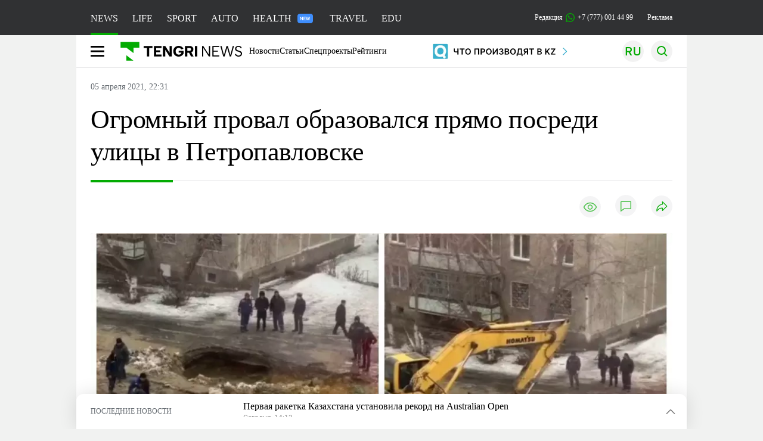

--- FILE ---
content_type: text/html; charset=UTF-8
request_url: https://tengrinews.kz/kazakhstan_news/ogromnyiy-proval-obrazovalsya-pryamo-posredi-ulitsyi-433663/
body_size: 36557
content:
<!DOCTYPE html>
<html lang="ru">
<head>
    <meta charset="utf-8">
    <meta http-equiv="X-UA-Compatible" content="IE=edge">
    <meta name="viewport" content="width=device-width, initial-scale=1.0">
    <meta name="csrf-token" content="7FFPwTRKr3MMcWow0FH1h16tbxSdNsV9K3BvGRHC">
        <title>Огромный провал образовался прямо посреди улицы в Петропавловске: 05 апреля 2021, 22:31 - новости на Tengrinews.kz</title>
<meta property="og:title" content="Огромный провал образовался прямо посреди улицы в Петропавловске: 05 апреля 2021, 22:31 - новости на Tengrinews.kz">
<meta name="twitter:title" content="Огромный провал образовался прямо посреди улицы в Петропавловске: 05 апреля 2021, 22:31 - новости на Tengrinews.kz">
<meta property="vk:title" content="Огромный провал образовался прямо посреди улицы в Петропавловске: 05 апреля 2021, 22:31 - новости на Tengrinews.kz">
<meta property="og:type" content="article">
<meta property="og:updated_time" content="2021-04-05T22:31:02+05:00">
<meta name="author" content="tengrinews.kz">
<meta name="twitter:image" content="https://tengrinews.kz/userdata/news/2021/news_433663/thumb_m/photo_357236.jpeg">
<meta property="vk:image" content="https://tengrinews.kz/userdata/news/2021/news_433663/thumb_m/photo_357236.jpeg">
<meta property="og:image" content="https://tengrinews.kz/userdata/news/2021/news_433663/thumb_m/photo_357236.jpeg">
<meta name="article:published_time" property="article:published_time"
      content="2021-04-05T22:31:02+05:00">
<meta name="article:modified_time" content="2021-04-05T22:31:02+05:00">
<meta name="article:publisher" content="https://www.facebook.com/Tengrinews.kz/">
<meta name="article:author" content="https://www.facebook.com/Tengrinews.kz/">
<meta name="article:section" content="Новости">
    <meta name="article:tag" content="Новости Казахстана">
                        <meta name="article:tag" content="Петропавловск">
                                <meta name="article:tag" content="Коммунальные услуги">
                                <meta name="article:tag" content="Улица">
                                <meta name="article:tag" content="Дороги">
                                <meta name="article:tag" content="ЖКХ">
                                <meta name="article:tag" content="Акимат">
            <meta name="telegram:channel" content="@tengrinews">
<meta name="news_keywords"
      content="Огромный,провал,образовался,прямо,посреди,улицы,в,Петропавловске">
<meta name="description" content="Tengrinews.kz ▶ Огромный провал образовался прямо посреди улицы в Петропавловске: 05 апреля 2021, 22:31 ▶ Читать подробнее актуальные новости и события на сайте.">
    <meta name="twitter:description" content="Tengrinews.kz ▶ Огромный провал образовался прямо посреди улицы в Петропавловске: 05 апреля 2021, 22:31 ▶ Читать подробнее актуальные новости и события на сайте.">
    <meta property="og:description" content="Tengrinews.kz ▶ Огромный провал образовался прямо посреди улицы в Петропавловске: 05 апреля 2021, 22:31 ▶ Читать подробнее актуальные новости и события на сайте.">
    <meta property="vk:description" content="Tengrinews.kz ▶ Огромный провал образовался прямо посреди улицы в Петропавловске: 05 апреля 2021, 22:31 ▶ Читать подробнее актуальные новости и события на сайте.">
<meta name="twitter:card" content="summary_large_image">
<meta name="geo.placename" content="Almaty, Kazakhstan">
<meta name="geo.position" content="43.235955,76.881530">
<meta name="geo.region" content="KZ-ALA">
<meta name="geo.country" content="KZ">
<meta name="ICBM" content="43.235955,76.881530">
<meta name="theme-color" content="#008000">
<meta name="msapplication-TileColor" content="#008000">
<meta name="apple-itunes-app" content="app-id=510927516">
<meta name="al:ios:app_store_id" content="510927516">
<meta name="al:ios:app_name" content="Tengrinews Новости Казахстана">
<meta name="al:android:package" content="kz.tengrinews">
<meta name="al:android:app_name" content="Tengrinews Новости Казахстана">
<meta http-equiv="X-UA-Compatible" content="IE=edge">
<meta property="og:site_name" content="Главные новости Казахстана - Tengrinews.kz">
<meta property="twitter:site" content="@tengrinewskz">
<meta property="og:image:width" content="1200">
<meta property="og:image:height" content="630">
<meta property="og:locale" content="ru">
<meta property="og:url" content="https://tengrinews.kz/kazakhstan_news/ogromnyiy-proval-obrazovalsya-pryamo-posredi-ulitsyi-433663/">
<meta name="twitter:url" content="https://tengrinews.kz/kazakhstan_news/ogromnyiy-proval-obrazovalsya-pryamo-posredi-ulitsyi-433663/">
<meta property="vk:url" content="https://tengrinews.kz/kazakhstan_news/ogromnyiy-proval-obrazovalsya-pryamo-posredi-ulitsyi-433663/">
<meta property="fb:pages" content="129433987143403"/>
<meta property="fb:app_id" content="745589595593710"/>
<meta name="twitter:creator" content="@tengrinewskz"/>
<link href="https://tengrinews.kz/kazakhstan_news/ogromnyiy-proval-obrazovalsya-pryamo-posredi-ulitsyi-433663/" rel="canonical">
<link rel="shortcut icon" href="https://tengrinews.kz/icon/new_logo.png" type="image/png">
<link href="https://tengrinews.kz/userdata/news/2021/news_433663/thumb_m/photo_357236.jpeg" rel="image_src">
    <link href="https://tengrinews.kz/kazakhstan_news/ogromnyiy-proval-obrazovalsya-pryamo-posredi-ulitsyi-433663/amp/" rel="amphtml">
<link href="/manifest.json" rel="manifest">
<meta name="robots" content="max-image-preview:large">
<script>
    window.pushDataTn = {
        width: screen.width,
        height: screen.height,
        host: 'https://tengrinews.kz',
        page_url: location.pathname,
        page_title: "Огромный провал образовался прямо посреди улицы в Петропавловске",
        page_type: "news",
        page_id: "433663",
        page_language: 'ru',
        publish_date: "2021-04-05 22:31:02",
        user_id: localStorage.getItem('tn_analiticsUID'),
        referrer: document.referrer,
        live: 1,
        authors: ["\u0410\u043b\u0430\u043d \u041a\u043e\u0436\u0430\u0445\u043c\u0435\u0442\u043e\u0432"],
        page_rubric: "Новости Казахстана",
        source: "site"
    };
</script>
            <link fetchpriority="high" rel="preload" as="image" href="https://tengrinews.kz/userdata/news/2021/news_433663/thumb_b/photo_357236.jpeg.webp">
            <style>
        .content_main_thumb img {
            /*width: 100%; !* Или фиксированная ширина *!*/
            /*height: 200px; !* Задайте высоту *!*/
            background: linear-gradient(90deg, #e0e0e0 25%, #f0f0f0 50%, #e0e0e0 75%);
            background-size: 200% 100%;
            animation: shimmer 1.5s infinite;
            position: relative;
            overflow: hidden;
        }

        /*.content_main_thumb img {*/
        /*    display: none; !* Прячем изображение, пока оно не загрузится *!*/
        /*    width: 100%;*/
        /*    height: 100%;*/
        /*    object-fit: cover; !* Задайте способ обрезки изображения *!*/
        /*}*/

        @keyframes shimmer {
            from {
                background-position: 200% 0;
            }
            to {
                background-position: -200% 0;
            }
        }

    </style>

        <link rel="shortcut icon" href="https://tengrinews.kz/icon/new_logo.png" type="image/png">
                <link rel="apple-touch-icon"  href="https://tengrinews.kz/apple-touch-icon.png?v=1"/>
            <link rel="apple-touch-icon"  sizes=&quot;57x57&quot; href="https://tengrinews.kz/apple-touch-icon-57x57.png?v=1"/>
            <link rel="apple-touch-icon"  sizes=&quot;72x72&quot; href="https://tengrinews.kz/apple-touch-icon-72x72.png?v=1"/>
            <link rel="apple-touch-icon"  sizes=&quot;76x76&quot; href="https://tengrinews.kz/apple-touch-icon-76x76.png?v=1"/>
            <link rel="apple-touch-icon"  sizes=&quot;114x114&quot; href="https://tengrinews.kz/apple-touch-icon-114x114.png?v=1"/>
            <link rel="apple-touch-icon"  sizes=&quot;120x120&quot; href="https://tengrinews.kz/apple-touch-icon-120x120.png?v=1"/>
            <link rel="apple-touch-icon"  sizes=&quot;144x144&quot; href="https://tengrinews.kz/apple-touch-icon-144x144.png?v=1"/>
            <link rel="apple-touch-icon"  sizes=&quot;152x152&quot; href="https://tengrinews.kz/apple-touch-icon-152x152.png?v=1"/>
            <link rel="apple-touch-icon"  sizes=&quot;180x180&quot; href="https://tengrinews.kz/apple-touch-icon-180x180.png?v=1"/>
    
                <link rel="preconnect" href="https://ads.adfox.ru">
            <link rel="preconnect" href="https://avatars.mds.yandex.net">
            <link rel="preconnect" href="https://mc.yandex.ru">
            <link rel="preconnect" href="https://www.googletagmanager.com">
            <link rel="preconnect" href="https://pagead2.googlesyndication.com">
            <link rel="preconnect" href="https://yandex.ru">
            <link rel="preconnect" href="https://yastatic.net">
            <link rel="preconnect" href="https://login.sendpulse.com">
            <link rel="preconnect" href="https://ajax.googleapis.com">
            <link rel="preconnect" href="https://cdnjs.cloudflare.com">
            <link rel="preconnect" href="https://static.cloudflareinsights.com">
            <link rel="preconnect" href="https://tengrinews.kz">
            <link rel="preconnect" href="https://smi24.kz">
            <link rel="preconnect" href="https://www.instagram.com">
            <link rel="preconnect" href="https://platform.twitter.com">
            <link rel="preconnect" href="https://www.tiktok.com">
            <link rel="preconnect" href="https://c.tn.kz">
            <link rel="preconnect" href="https://sf16-website-login.neutral.ttwstatic.com">
            <link rel="preconnect" href="https://telegram.org">
            <link rel="preconnect" href="https://static.tengrinews.kz">
    
        
                        <link rel="preload" as="style" href="https://tengrinews.kz/build/assets/tengri_new_fonts-1fiZco_9.css" /><link rel="preload" as="style" href="https://tengrinews.kz/build/assets/tn-banners-DqBbw6ug.css" /><link rel="preload" as="style" href="https://tengrinews.kz/build/assets/tengri_new-CipdK-YD.css" /><link rel="preload" as="style" href="https://tengrinews.kz/build/assets/icons-C4hbQOEq.css" /><link rel="preload" as="style" href="https://tengrinews.kz/build/assets/theme-switcher-rRyImVtT.css" /><link rel="modulepreload" as="script" href="https://tengrinews.kz/build/assets/theme-switcher-Bf7xyQcV.js" /><link rel="modulepreload" as="script" href="https://tengrinews.kz/build/assets/vue.esm-bundler-DgjkoZM7.js" /><link rel="stylesheet" href="https://tengrinews.kz/build/assets/tengri_new_fonts-1fiZco_9.css" /><link rel="stylesheet" href="https://tengrinews.kz/build/assets/tn-banners-DqBbw6ug.css" /><link rel="stylesheet" href="https://tengrinews.kz/build/assets/tengri_new-CipdK-YD.css" /><link rel="stylesheet" href="https://tengrinews.kz/build/assets/icons-C4hbQOEq.css" /><link rel="stylesheet" href="https://tengrinews.kz/build/assets/theme-switcher-rRyImVtT.css" /><script type="module" src="https://tengrinews.kz/build/assets/theme-switcher-Bf7xyQcV.js"></script>
<script>
     window.addEventListener('load', () => window.setTimeout(() => {
        const makeLink = (asset) => {
            const link = document.createElement('link')

            Object.keys(asset).forEach((attribute) => {
                link.setAttribute(attribute, asset[attribute])
            })

            return link
        }

        const loadNext = (assets, count) => window.setTimeout(() => {
            if (count > assets.length) {
                count = assets.length

                if (count === 0) {
                    return
                }
            }

            const fragment = new DocumentFragment

            while (count > 0) {
                const link = makeLink(assets.shift())
                fragment.append(link)
                count--

                if (assets.length) {
                    link.onload = () => loadNext(assets, 1)
                    link.onerror = () => loadNext(assets, 1)
                }
            }

            document.head.append(fragment)
        })

        loadNext([], 3)
    }))
</script>                <script>window.jsLoad = window.jsLoad || [];</script>
            <script>
            window.addEventListener('load', () => {
                setTimeout(() => {
                    console.log(`Прошло ${performance.now().toFixed(2)} мс с начала загрузки страницы`);
                    const params = {
                        user_id: localStorage.tn_analiticsUID,
                        timestamp: Date.now(),
                    };
                    const query = new URLSearchParams(params).toString();
                    fetch(`/ajax/check-bot/?${query}`, {
                        method: 'GET',
                        headers: {'Content-Type': 'application/json'},
                    })
                        .then(response => response.json())
                        .then(data => {
                            if (!data.isBot) {
                                // Загружаем рекламные скрипты
                                const adScripts = [
                                    'https://pagead2.googlesyndication.com/pagead/js/adsbygoogle.js?client=ca-pub-2200451980193999',
                                    'https://yandex.ru/ads/system/context.js'
                                ];

                                adScripts.forEach(src => {
                                    const script = document.createElement('script');
                                    script.async = true;
                                    script.crossorigin = 'anonymous';
                                    script.src = src;
                                    document.head.append(script);
                                });

                                // Загружаем остальные скрипты с задержкой
                                setTimeout(async () => {
                                    console.log(`Прошло ${performance.now().toFixed(2)} мс с начала загрузки страницы`);

                                    for (const scriptConfig of window.jsLoad) {
                                        const script = document.createElement('script');
                                        script.type = scriptConfig.type || 'text/javascript';
                                        script.async = !scriptConfig.type;
                                        script.src = scriptConfig.value;

                                        if (scriptConfig.name === 'int-script') {
                                            script.classList.add('int-script');
                                        }
                                        if (scriptConfig.name === 'loader') {
                                            script.crossorigin = 'anonymous';
                                        }

                                        document.body.append(script);
                                        await new Promise(res => setTimeout(res, 200));
                                    }
                                }, 1000);

                                // LiveInternet counter
                                (function () {
                                    const url = '//counter.yadro.ru/hit?t20.1;r' + escape(document.referrer) +
                                        ((typeof (screen) == 'undefined') ? '' : ';s' + screen.width + '*' + screen.height + '*' +
                                            (screen.colorDepth ? screen.colorDepth : screen.pixelDepth)) + ';u' + escape(document.URL) +
                                        ';h' + escape(document.title.substring(0, 150)) + ';' + Math.random();

                                    const img = document.createElement('IMG');
                                    const a = document.createElement('A');
                                    img.width = 88;
                                    img.height = 31;
                                    img.alt = 'yadro';
                                    img.src = url;
                                    img.style.display = 'none';
                                    a.href = '//www.liveinternet.ru/click';
                                    a.setAttribute('target', '_blank');
                                    a.setAttribute('rel', 'noopener');
                                    a.append(img);
                                    document.body.append(a);
                                })();

                                // Yandex.Metrika counter
                                (function (m, e, t, r, i, k, a) {
                                    m[i] = m[i] || function () {
                                        (m[i].a = m[i].a || []).push(arguments)
                                    };
                                    m[i].l = 1 * new Date();
                                    k = e.createElement(t), a = e.getElementsByTagName(t)[0], k.async = 1, k.src = r, a.parentNode.insertBefore(k, a);
                                })(window, document, "script", "https://mc.yandex.ru/metrika/tag.js", "ym");

                                ym(1838272, "init", {
                                    clickmap: true,
                                    trackLinks: true,
                                    accurateTrackBounce: true,
                                    webvisor: true
                                });

                                // Google Tag Manager
                                (function (w, d, s, l, i) {
                                    w[l] = w[l] || [];
                                    w[l].push({'gtm.start': new Date().getTime(), event: 'gtm.js'});
                                    const f = d.getElementsByTagName(s)[0],
                                        j = d.createElement(s), dl = l != 'dataLayer' ? '&l=' + l : '';
                                    j.async = true;
                                    j.src = '//www.googletagmanager.com/gtm.js?id=' + i + dl;
                                    f.parentNode.insertBefore(j, f);
                                })(window, document, 'script', 'dataLayer', 'GTM-MX5M2R');
                            }
                        })
                        .catch(error => console.error("Error getting IP address:", error));
                }, 200);
            });
        </script>
        <script>window.yaContextCb = window.yaContextCb || []</script>
        <script>
            window.Smi24 = window.Smi24 || {list: []};
            window.Smi24.push = function (selector) {
                window.Smi24.list.push(selector)
            }
        </script>
    
            <script type="application/ld+json">
        {"@context":"http:\/\/schema.org","@type":"NewsArticle","inLanguage":"ru","mainEntityOfPage":{"@type":"WebPage","@id":"https:\/\/tengrinews.kz\/kazakhstan_news\/ogromnyiy-proval-obrazovalsya-pryamo-posredi-ulitsyi-433663\/"},"headline":"\u041e\u0433\u0440\u043e\u043c\u043d\u044b\u0439 \u043f\u0440\u043e\u0432\u0430\u043b \u043e\u0431\u0440\u0430\u0437\u043e\u0432\u0430\u043b\u0441\u044f \u043f\u0440\u044f\u043c\u043e \u043f\u043e\u0441\u0440\u0435\u0434\u0438 \u0443\u043b\u0438\u0446\u044b \u0432 \u041f\u0435\u0442\u0440\u043e\u043f\u0430\u0432\u043b\u043e\u0432\u0441\u043a\u0435","description":"\u0412 \u041f\u0435\u0442\u0440\u043e\u043f\u0430\u0432\u043b\u043e\u0432\u0441\u043a\u0435 \u043f\u043e\u043b\u044c\u0437\u043e\u0432\u0430\u0442\u0435\u043b\u0438 \u0441\u043e\u0446\u0438\u0430\u043b\u044c\u043d\u044b\u0445 \u0441\u0435\u0442\u0435\u0439 \u043e\u0431\u0441\u0443\u0436\u0434\u0430\u044e\u0442 \u0432\u0438\u0434\u0435\u043e\u0440\u043e\u043b\u0438\u043a, \u043d\u0430 \u043a\u043e\u0442\u043e\u0440\u043e\u043c \u0437\u0430\u043f\u0435\u0447\u0430\u0442\u043b\u0435\u043d\u0430 \u043e\u0433\u0440\u043e\u043c\u043d\u0430\u044f \u044f\u043c\u0430, \u043e\u0431\u0440\u0430\u0437\u043e\u0432\u0430\u0432\u0448\u0430\u044f\u0441\u044f \u043f\u0440\u044f\u043c\u043e \u043f\u043e\u0441\u0440\u0435\u0434\u0438 \u0443\u043b\u0438\u0446\u044b.","alternativeHeadline":"\u041e\u0433\u0440\u043e\u043c\u043d\u044b\u0439 \u043f\u0440\u043e\u0432\u0430\u043b \u043e\u0431\u0440\u0430\u0437\u043e\u0432\u0430\u043b\u0441\u044f \u043f\u0440\u044f\u043c\u043e \u043f\u043e\u0441\u0440\u0435\u0434\u0438 \u0443\u043b\u0438\u0446\u044b \u0432 \u041f\u0435\u0442\u0440\u043e\u043f\u0430\u0432\u043b\u043e\u0432\u0441\u043a\u0435: 05 \u0430\u043f\u0440\u0435\u043b\u044f 2021, 22:31 - \u043d\u043e\u0432\u043e\u0441\u0442\u0438 \u043d\u0430 Tengrinews.kz","articleBody":"\u0412 \u041f\u0435\u0442\u0440\u043e\u043f\u0430\u0432\u043b\u043e\u0432\u0441\u043a\u0435 \u043f\u043e\u043b\u044c\u0437\u043e\u0432\u0430\u0442\u0435\u043b\u0438 \u0441\u043e\u0446\u0438\u0430\u043b\u044c\u043d\u044b\u0445 \u0441\u0435\u0442\u0435\u0439 \u043e\u0431\u0441\u0443\u0436\u0434\u0430\u044e\u0442 \u0432\u0438\u0434\u0435\u043e\u0440\u043e\u043b\u0438\u043a, \u043d\u0430 \u043a\u043e\u0442\u043e\u0440\u043e\u043c \u0437\u0430\u043f\u0435\u0447\u0430\u0442\u043b\u0435\u043d\u0430 \u043e\u0433\u0440\u043e\u043c\u043d\u0430\u044f \u044f\u043c\u0430, \u043e\u0431\u0440\u0430\u0437\u043e\u0432\u0430\u0432\u0448\u0430\u044f\u0441\u044f \u043f\u0440\u044f\u043c\u043e \u043f\u043e\u0441\u0440\u0435\u0434\u0438 \u0443\u043b\u0438\u0446\u044b. \u041a\u0430\u043a \u043e\u0442\u043c\u0435\u0447\u0430\u044e\u0442 \u0436\u0438\u0442\u0435\u043b\u0438, \u0430\u0441\u0444\u0430\u043b\u044c\u0442 \u0432 \u0431\u0443\u043a\u0432\u0430\u043b\u044c\u043d\u043e\u043c \u0441\u043c\u044b\u0441\u043b\u0435 \u043f\u0440\u043e\u0432\u0430\u043b\u0438\u043b\u0441\u044f, \u043f\u0435\u0440\u0435\u0434\u0430\u0435\u0442 \u043a\u043e\u0440\u0440\u0435\u0441\u043f\u043e\u043d\u0434\u0435\u043d\u0442 Tengrinews.kz.&amp;nbsp;\n\u041d\u043e \u0443\u0434\u0438\u0432\u0438\u043b\u043e \u0433\u043e\u0440\u043e\u0436\u0430\u043d \u043d\u0435 \u0442\u043e\u043b\u044c\u043a\u043e \u043e\u0431\u0440\u0443\u0448\u0435\u043d\u0438\u0435 \u0434\u043e\u0440\u043e\u0436\u043d\u043e\u0433\u043e \u043f\u043e\u043a\u0440\u044b\u0442\u0438\u044f, \u043d\u043e \u0438 \u0442\u043e, \u043a\u0430\u043a\u0438\u043c \u043e\u0431\u0440\u0430\u0437\u043e\u043c \u044d\u0442\u0443 \u043f\u0440\u043e\u0431\u043b\u0435\u043c\u0443 \u043f\u044b\u0442\u0430\u043b\u0438\u0441\u044c \u0443\u0441\u0442\u0440\u0430\u043d\u0438\u0442\u044c \u043a\u043e\u043c\u043c\u0443\u043d\u0430\u043b\u044c\u0449\u0438\u043a\u0438. \u041e\u0447\u0435\u0432\u0438\u0434\u0446\u044b \u0441\u043d\u044f\u043b\u0438 \u043d\u0430 \u0432\u0438\u0434\u0435\u043e, \u043a\u0430\u043a \u0441 \u043f\u043e\u043c\u043e\u0449\u044c\u044e \u0441\u043f\u0435\u0446\u0442\u0435\u0445\u043d\u0438\u043a\u0438 \u0432 \u044f\u043c\u0443 \u0437\u0430\u0441\u044b\u043f\u0430\u044e\u0442 \u0441\u043d\u0435\u0433 \u0432\u043f\u0435\u0440\u0435\u043c\u0435\u0448\u043a\u0443 \u0441 \u043f\u0435\u0441\u043a\u043e\u043c \u0438 \u0433\u0440\u044f\u0437\u044c\u044e.\n&quot;\u042f \u043d\u0435 \u0441\u043f\u0435\u0446\u0438\u0430\u043b\u0438\u0441\u0442, \u043d\u043e \u043c\u043d\u0435 \u043a\u0430\u0436\u0435\u0442\u0441\u044f, \u0447\u0442\u043e \u043a\u0430\u043a-\u0442\u043e \u043d\u0435\u043f\u0440\u0430\u0432\u0438\u043b\u044c\u043d\u043e \u043e\u043d\u0438 \u0434\u0435\u043b\u0430\u044e\u0442. \u0427\u0442\u043e \u0431\u0443\u0434\u0435\u0442, \u0435\u0441\u043b\u0438 \u0432 \u0442\u0435\u043f\u043b\u0443\u044e \u043f\u043e\u0433\u043e\u0434\u0443 \u0441\u043d\u0435\u0433 \u0440\u0430\u0441\u0442\u0430\u0435\u0442? \u0421\u043a\u043e\u043b\u044c\u043a\u043e \u043c\u0430\u0448\u0438\u043d \u0435\u0449\u0435 \u043f\u0440\u043e\u0432\u0430\u043b\u0438\u0442\u0441\u044f?&quot; - \u0437\u0430\u0434\u0430\u0435\u0442\u0441\u044f \u0432\u043e\u043f\u0440\u043e\u0441\u043e\u043c \u0430\u0432\u0442\u043e\u0440 \u043f\u0443\u0431\u043b\u0438\u043a\u0430\u0446\u0438\u0438.\n\n\n\n\n\n\n\n\n\n\n\n\n\u041f\u043e\u0441\u043c\u043e\u0442\u0440\u0435\u0442\u044c \u044d\u0442\u0443 \u043f\u0443\u0431\u043b\u0438\u043a\u0430\u0446\u0438\u044e \u0432 Instagram\n\n\u041f\u0443\u0431\u043b\u0438\u043a\u0430\u0446\u0438\u044f \u043e\u0442 \u041f\u0415\u0422\u0420\u041e\u041f\u0410\u0412\u041b\u041e\u0412\u0421\u041a \u2764 \u041a\u0410\u0417\u0410\u0425\u0421\u0422\u0410\u041d ? (@skopetro)\n\n\n\u0412 \u043e\u0442\u0434\u0435\u043b\u0435 \u0416\u041a\u0425 \u041f\u0435\u0442\u0440\u043e\u043f\u0430\u0432\u043b\u043e\u0432\u0441\u043a\u0430 \u043f\u0440\u043e\u043a\u043e\u043c\u043c\u0435\u043d\u0442\u0438\u0440\u043e\u0432\u0430\u043b\u0438 \u0438\u043d\u0446\u0438\u0434\u0435\u043d\u0442. \u0422\u0430\u043c \u043f\u043e\u044f\u0441\u043d\u0438\u043b\u0438, \u0447\u0442\u043e \u0430\u0441\u0444\u0430\u043b\u044c\u0442 \u043f\u0440\u043e\u0432\u0430\u043b\u0438\u043b\u0441\u044f \u0438\u0437-\u0437\u0430 \u043f\u0440\u043e\u0440\u044b\u0432\u0430 \u043d\u0430 \u0432\u043e\u0434\u043e\u043f\u0440\u043e\u0432\u043e\u0434\u0435, \u043a\u043e\u0442\u043e\u0440\u043e\u043c\u0443 \u0443\u0436\u0435 \u0431\u043e\u043b\u044c\u0448\u0435 \u043f\u043e\u043b\u0443\u0432\u0435\u043a\u0430.\n&quot;4 \u0430\u043f\u0440\u0435\u043b\u044f 2021 \u0433\u043e\u0434\u0430 \u043f\u0440\u043e\u0438\u0437\u043e\u0448\u0435\u043b \u043f\u0440\u043e\u0440\u044b\u0432 \u0447\u0443\u0433\u0443\u043d\u043d\u043e\u0439 \u0442\u0440\u0443\u0431\u044b \u0432\u043e\u0434\u043e\u043f\u0440\u043e\u0432\u043e\u0434\u0430 \u0434\u0438\u0430\u043c\u0435\u0442\u0440\u043e\u043c 300 \u043c\u0438\u043b\u043b\u0438\u043c\u0435\u0442\u0440\u043e\u0432, \u0432\u0441\u043b\u0435\u0434\u0441\u0442\u0432\u0438\u0435 \u0447\u0435\u0433\u043e \u043f\u0440\u043e\u0438\u0437\u043e\u0448\u043b\u043e \u043f\u043e\u0434\u043c\u044b\u0432\u0430\u043d\u0438\u0435 \u0433\u0440\u0443\u043d\u0442\u0430 \u0438 \u043e\u0431\u0440\u0430\u0437\u043e\u0432\u0430\u043b\u0441\u044f \u043f\u0440\u043e\u0432\u0430\u043b \u043d\u0430 \u0434\u043e\u0440\u043e\u0436\u043d\u043e\u043c \u043f\u043e\u043b\u043e\u0442\u043d\u0435. \u0422\u041e\u041e &quot;\u041a\u044b\u0437\u044b\u043b\u0436\u0430\u0440 \u0441\u0443&quot; \u0432\u044b\u043f\u043e\u043b\u043d\u0435\u043d\u044b \u0440\u0430\u0431\u043e\u0442\u044b \u043f\u043e \u0443\u0441\u0442\u0440\u0430\u043d\u0435\u043d\u0438\u044e \u043f\u043e\u0432\u0440\u0435\u0436\u0434\u0435\u043d\u0438\u044f \u043d\u0430 \u0442\u0440\u0443\u0431\u043e\u043f\u0440\u043e\u0432\u043e\u0434\u0435. \u0412 \u0434\u0430\u043d\u043d\u044b\u0439 \u043c\u043e\u043c\u0435\u043d\u0442 \u0432\u043e\u0434\u043e\u043e\u0431\u0435\u0441\u043f\u0435\u0447\u0435\u043d\u0438\u0435 \u0434\u043e\u043c\u043e\u0432 \u0432\u043e\u0441\u0441\u0442\u0430\u043d\u043e\u0432\u043b\u0435\u043d\u043e \u0438 \u044f\u043c\u0430 \u0437\u0430\u0441\u044b\u043f\u0430\u043d\u0430&quot;, - \u0441\u043e\u043e\u0431\u0449\u0438\u043b\u0430 \u043f\u0440\u0435\u0441\u0441-\u0441\u0435\u043a\u0440\u0435\u0442\u0430\u0440\u044c \u0432\u0435\u0434\u043e\u043c\u0441\u0442\u0432\u0430 \u0410\u0441\u0435\u043c \u0410\u0439\u0442\u043e\u043b\u043b\u0430.\n\u0412 \u0430\u043a\u0438\u043c\u0430\u0442\u0435 \u0442\u0430\u043a\u0436\u0435 \u043e\u0442\u043c\u0435\u0442\u0438\u043b\u0438, \u0447\u0442\u043e \u043f\u0440\u0438 \u0443\u0441\u0442\u0430\u043d\u043e\u0432\u043b\u0435\u043d\u0438\u0438 \u043f\u043e\u043b\u043e\u0436\u0438\u0442\u0435\u043b\u044c\u043d\u044b\u0445 \u0442\u0435\u043c\u043f\u0435\u0440\u0430\u0442\u0443\u0440 \u0430\u0441\u0444\u0430\u043b\u044c\u0442\u043e\u0432\u043e\u0435 \u043f\u043e\u043a\u0440\u044b\u0442\u0438\u0435 \u0431\u0443\u0434\u0435\u0442 \u0432\u043e\u0441\u0441\u0442\u0430\u043d\u043e\u0432\u043b\u0435\u043d\u043e.","articleSection":"\u041d\u043e\u0432\u043e\u0441\u0442\u044c","image":{"@type":"ImageObject","url":"https:\/\/tengrinews.kz\/userdata\/news\/2021\/news_433663\/thumb_m\/photo_357236.jpeg","height":800,"width":450},"datePublished":"2021-04-05T22:31:02+06:00","dateModified":"2021-04-05T22:31:02+06:00","author":{"@type":"Person","name":"Tengrinews.kz","url":"https:\/\/tengrinews.kz"},"publisher":{"@context":"https:\/\/schema.org","@type":"Organization","address":"\u041a\u0430\u0437\u0430\u0445\u0441\u0442\u0430\u043d, \u0433.\u0410\u043b\u043c\u0430\u0442\u044b, \u0443\u043b.\u041a\u0430\u0440\u0430\u0441\u0430\u0439 \u0431\u0430\u0442\u044b\u0440\u0430 88","alternateName":["tengri news","\u0442\u0435\u043d\u0433\u0440\u0438 \u043d\u044c\u044e\u0441","tengri","\u0442\u0435\u043d\u0433\u0440\u0438","tengrinews","\u0442\u0435\u043d\u0433\u0440\u0438\u043d\u044c\u044e\u0441","tengrinews kz","\u0442\u0435\u043d\u0433\u0440\u0438\u043d\u044c\u044e\u0441 \u043a\u0437"],"description":"\u041f\u043e\u0441\u043b\u0435\u0434\u043d\u0438\u0435 \u043d\u043e\u0432\u043e\u0441\u0442\u0438 \u041a\u0430\u0437\u0430\u0445\u0441\u0442\u0430\u043d\u0430 \u0438 \u043c\u0438\u0440\u0430. Tengrinews.kz \u2014 \u0430\u043d\u0430\u043b\u0438\u0442\u0438\u043a\u0430, \u044d\u043a\u0441\u043a\u043b\u044e\u0437\u0438\u0432\u043d\u044b\u0435 \u043c\u0430\u0442\u0435\u0440\u0438\u0430\u043b\u044b, \u0440\u0435\u0439\u0442\u0438\u043d\u0433\u0438 \u0438 \u0440\u0435\u043f\u043e\u0440\u0442\u0430\u0436\u0438. \u0411\u0443\u0434\u044c\u0442\u0435 \u0432 \u043a\u0443\u0440\u0441\u0435 \u043d\u043e\u0432\u044b\u0445 \u0441\u043e\u0431\u044b\u0442\u0438\u0439 \u0438 \u043d\u043e\u0432\u043e\u0441\u0442\u0435\u0439!","foundingDate":"2010-10-15","logo":{"@type":"ImageObject","url":"https:\/\/tengrinews.kz\/icon\/new_logo.png","width":512,"height":512},"email":"news@tn.kz","legalName":"Tengrinews","sameAs":"https:\/\/tengrinews.kz","telephone":"+77770014499","image":"https:\/\/tengrinews.kz\/icon\/new_logo.png","name":"Publisher-Tengrinews"},"copyrightHolder":{"@context":"https:\/\/schema.org","@type":"Organization","address":"\u041a\u0430\u0437\u0430\u0445\u0441\u0442\u0430\u043d, \u0433.\u0410\u043b\u043c\u0430\u0442\u044b, \u0443\u043b.\u041a\u0430\u0440\u0430\u0441\u0430\u0439 \u0431\u0430\u0442\u044b\u0440\u0430 88","alternateName":["tengri","\u0442\u0435\u043d\u0433\u0440\u0438"],"description":"\u041f\u043e\u0441\u043b\u0435\u0434\u043d\u0438\u0435 \u043d\u043e\u0432\u043e\u0441\u0442\u0438 \u041a\u0430\u0437\u0430\u0445\u0441\u0442\u0430\u043d\u0430 \u0438 \u043c\u0438\u0440\u0430. Tengrinews.kz \u2014 \u0430\u043d\u0430\u043b\u0438\u0442\u0438\u043a\u0430, \u044d\u043a\u0441\u043a\u043b\u044e\u0437\u0438\u0432\u043d\u044b\u0435 \u043c\u0430\u0442\u0435\u0440\u0438\u0430\u043b\u044b, \u0440\u0435\u0439\u0442\u0438\u043d\u0433\u0438 \u0438 \u0440\u0435\u043f\u043e\u0440\u0442\u0430\u0436\u0438. \u0411\u0443\u0434\u044c\u0442\u0435 \u0432 \u043a\u0443\u0440\u0441\u0435 \u043d\u043e\u0432\u044b\u0445 \u0441\u043e\u0431\u044b\u0442\u0438\u0439 \u0438 \u043d\u043e\u0432\u043e\u0441\u0442\u0435\u0439!","email":"news@tn.kz","foundingDate":"2010-10-15","legalName":"Tengrinews","sameAs":"https:\/\/tengrinews.kz","telephone":"+77770014499","name":"copyright Tengrinews","image":{"@type":"ImageObject","url":"https:\/\/tengrinews.kz\/icon\/new_logo.png","width":512,"height":512}}}
    </script>
    <script type="application/ld+json">
                    {"@context":"https:\/\/schema.org","@type":"BreadcrumbList","itemListElement":[{"@type":"ListItem","position":1,"item":{"@id":"https:\/\/tengrinews.kz\/","name":"\u0413\u043b\u0430\u0432\u043d\u0430\u044f"}},{"@type":"ListItem","position":2,"item":{"@id":"https:\/\/tengrinews.kz\/find-out\/","name":"\u0423\u0437\u043d\u0430\u0439"}},{"@type":"ListItem","position":3,"item":{"@id":"https:\/\/tengrinews.kz\/news\/","name":"\u041d\u043e\u0432\u043e\u0441\u0442\u0438"}},{"@type":"ListItem","position":4,"item":{"@id":"https:\/\/tengrinews.kz\/kazakhstan_news\/","name":"\u041d\u043e\u0432\u043e\u0441\u0442\u0438 \u041a\u0430\u0437\u0430\u0445\u0441\u0442\u0430\u043d\u0430"}}]}
            </script>
</head>
<body class="bg">
<noscript>
    <iframe loading="lazy" src="//www.googletagmanager.com/ns.html?id=GTM-MX5M2R"
            height="0" width="0" style="display:none;visibility:hidden"></iframe>
</noscript><div id="top"></div>
<div class="my-app">
            <div style="position: fixed; z-index: 25;">
    <div data-link=""></div>
</div>
<header class="header">
        <div class="header_sub container">
        <div class="header_sub_tengri-rubrics">
                            <a class="header_tengri-rubrics_item news active" href="https://tengrinews.kz/">NEWS</a>
                <a class="header_tengri-rubrics_item life" href="/mixnews/">LIFE</a>
                <a class="header_tengri-rubrics_item sport" href="https://tengrisport.kz/">SPORT</a>
                <a class="header_tengri-rubrics_item auto" href="https://tengrinews.kz/tengriauto/">AUTO</a>
                <a class="header_tengri-rubrics_item relative" style="padding-right: 40px;" href="/tengri-health/">
                    HEALTH
                    <svg class="absolute top-[23px] right-[4px]" width="26" height="16" viewBox="0 0 26 16" fill="none" xmlns="http://www.w3.org/2000/svg">
    <path d="M0 4C0 1.79086 1.79086 0 4 0H22C24.2091 0 26 1.79086 26 4V12C26 14.2091 24.2091 16 22 16H4C1.79086 16 0 14.2091 0 12V4Z" fill="#3F8EFC"/>
    <path d="M9.11328 5.3125V11H8.03516L5.61719 7.05469V11H4.54297V5.3125H5.61719L8.04297 9.26172V5.3125H9.11328ZM13.9766 10.1562V11H10.9531V10.1562H13.9766ZM11.2812 5.3125V11H10.207V5.3125H11.2812ZM13.582 7.66016V8.48438H10.9531V7.66016H13.582ZM13.9648 5.3125V6.16016H10.9531V5.3125H13.9648ZM16.1211 9.91016L17.2539 5.3125H17.8672L17.9062 6.28125L16.6953 11H16.0469L16.1211 9.91016ZM15.4062 5.3125L16.3359 9.89453V11H15.6289L14.3398 5.3125H15.4062ZM19.082 9.875L19.9961 5.3125H21.0664L19.7773 11H19.0703L19.082 9.875ZM18.1602 5.3125L19.293 9.92578L19.3594 11H18.7109L17.5039 6.27734L17.5508 5.3125H18.1602Z" fill="white"/>
</svg>
                </a>
                <a class="header_tengri-rubrics_item travel" href="/tengritravel/">TRAVEL</a>
                <a class="header_tengri-rubrics_item edu" href="/tengri-education/">EDU</a>
                    </div>
        <div class="header_sub_links">
            <div class="tn-weather-widget tn-visible@m" tn-toggle-weather="">
                <div class="tn-weather-icon">
                    <i data-weather="icon"></i>
                </div>
                <div class="tn-weather-reading" data-weather="temperature"></div>
            </div>

            
            <div class="header_sub_links_item">
                                                        <span class="tn-course">
                        <i class="tn-icon-course tn-icon-dollar"></i> &nbsp;507.16&nbsp;
                                                    <img width="8" height="8" src="https://tengrinews.kz/build/assets/course-up-BxdhLQvb.svg" alt="course up">
                                            </span>
                                                        <span class="tn-course">
                        <i class="tn-icon-course tn-icon-euro"></i> &nbsp;594.97&nbsp;
                                                    <img width="8" height="8" src="https://tengrinews.kz/build/assets/course-up-BxdhLQvb.svg" alt="course up">
                                            </span>
                                                        <span class="tn-course">
                        <i class="tn-icon-course tn-icon-ruble"></i> &nbsp;6.53&nbsp;
                                                    <img width="8" height="8" src="https://tengrinews.kz/build/assets/course-down-BifZBuzx.svg" alt="course down">
                                            </span>
                            </div>

            <a class="header_sub_links_item" href="https://tengrinews.kz/page/contact/">
                Редакция
                <img width="15" height="15" src="https://tengrinews.kz/build/assets/phone-H2BvxlOy.svg" alt="Иконка телефона">
                +7 (777) 001 44 99
            </a>
            <a class="header_sub_links_item" href="https://alashmg.kz/ru/advertising/project/tengrinews/">Реклама</a>
        </div>
    </div>
</header>
<main class="container">
    <div class="menu">
        <nav class="menu_nav" itemscope itemtype="https://schema.org/SiteNavigationElement">
            <div class="menu_burger active">
                <i class="icon burger"></i>
            </div>
            <div class="menu_burger-x">
                <i class="icon burger-x"></i>
            </div>

            <ul class="menu-nav-ul" itemprop="about" itemscope itemtype="http://schema.org/ItemList">
                <li class="menu_nav_item menu_logo" itemprop="itemListElement" itemscope
                    itemtype="http://schema.org/ItemList">
                    <a href="/" itemprop="url">
                        <i class="icon logo-tn sm:ml-[24px] sm:mr-[12px]"></i>
                    </a>
                    <meta itemprop="name" content="Главная">
                </li>

                <li class="menu_nav_item" itemprop="itemListElement" itemscope itemtype="http://schema.org/ItemList">
                    <a class="menu_nav_item " href="/news/" itemprop="url">Новости</a>
                    <meta itemprop="name" content="Новости">
                </li>

                                    <li class="menu_nav_item" itemprop="itemListElement" itemscope
                        itemtype="http://schema.org/ItemList">
                        <a class="menu_nav_item " href="/article/" itemprop="url">Статьи</a>
                        <meta itemprop="name" content="Статьи">
                    </li>
                                                    <li class="menu_nav_item" itemprop="itemListElement" itemscope
                        itemtype="http://schema.org/ItemList">
                        <a class="menu_nav_item " href="/spec/" itemprop="url">Спецпроекты</a>
                        <meta itemprop="name" content="Спецпроекты">
                    </li>

                    <li class="menu_nav_item" itemprop="itemListElement" itemscope
                        itemtype="http://schema.org/ItemList">
                        <a class="menu_nav_item " href="https://tengrinews.kz/ratings/" itemprop="url">Рейтинги</a>
                        <meta itemprop="name" content="Рейтинги">
                    </li>
                    
                    
                    
                    
                    
                    <li class="menu_nav_item">
                        <a class="advertising_button_desk" target="_blank" href="https://tn.kz/specials/qbrand/">
        <picture>
            <source media="(max-width: 767px) and (prefers-color-scheme: light)"
                    srcset="/userdata/spec_widgets/da7bd41575e626414a751b034b5688af.png.webp?thumb_mobile" type="image/jpeg">
            <source media="(max-width: 767px) and (prefers-color-scheme: dark)"
                    srcset="/userdata/spec_widgets/a8c38046cea2edd932d4980416e486cc.png.webp?thumb_mobile_dark" type="image/jpeg">

            <source media="(prefers-color-scheme: light)"
                    srcset="/userdata/spec_widgets/e200d6129b36e6f6df7c4e3aa652eb09.png.webp?thumb_desktop" type="image/jpeg">
            <source media="(prefers-color-scheme: dark)"
                    srcset="/userdata/spec_widgets/5a16ab18758faaa483c1ab78042c4146.png.webp?thumb_desktop_dark" type="image/jpeg">
            <img width="378" height="41" src="/userdata/spec_widgets/e200d6129b36e6f6df7c4e3aa652eb09.png.webp"
                 alt="">
        </picture>
        <span class="advertising_button_desk_content">
            <span class="title"></span>
        </span>
    </a>
    <style>

        .advertising_button-bg {
            display: none;
            background: var(--Colors-Fill-ColorFillPrimary);
            padding: 0;
        }
        .advertising_button_desk {
            position: relative;
            width: 100%;
            display: flex;
            align-items: center;
            border-radius: 4px;
            height: auto;
            box-sizing: border-box;
        }

        .advertising_button_desk picture {
            width: 100%;
            display: flex;
            justify-content: center;
        }

        .advertising_button_desk .light, .advertising_button_desk .dark {
            display: none;
        }

        .advertising_button_desk .advertising_button_desk_content {
            position: absolute;
            top: 0;
            left: 0;
            width: 100%;
            height: 100%;
            display: flex;
            align-items: center;
            justify-content: flex-start;
            padding: 0 10px;
            box-sizing: border-box;
        }

        .advertising_button_desk .title {
            font-family: Inter;
            color: #03ab02;
            font-size: 20px;
            font-weight: normal;
            font-style: normal;
            text-transform: none;
        }

        .advertising_button_desk img {
            width: 100%;
            height: 100%;
            object-fit: contain;
            max-height: 32px;
        }

        @media (max-width: 767px) {
            .advertising_button_desk img {
                max-height: max-content;
            }
        }

        @media (prefers-color-scheme: dark) {
            .advertising_button_desk .title {
                color: #FFFFFF;
            }
        }

        @media (max-width: 640px) {
            .advertising_button-bg {
                display: block;
            }
        }
    </style>
                    </li>
                            </ul>
        </nav>

        <div class="menu_links">
            <div class="menu_links_current_lang">
                                        
                        
                        
                        <img width="36" height="36" class="menu_links_lang" src="https://tengrinews.kz/build/assets/menu-lang-ru-CyF08jRQ.svg" alt="Выберите язык">
                        
                                    </div>
            <div class="menu_links_lang-select">
                <a href="https://kaz.tengrinews.kz/">
                    
                    
                    
                    <img width="17" height="10" src="https://tengrinews.kz/build/assets/lang-sel-kz-BCGavXW5.svg" alt="Қазақ тілі">
                    
                    Қазақша
                </a>
                <a href="https://tengrinews.kz/">
                    
                    
                    
                    <img width="17" height="10" src="https://tengrinews.kz/build/assets/lang-sel-ru-Dh7_tfT2.svg" alt="Русский язык">
                    
                    Русский
                </a>
                <a href="https://en.tengrinews.kz/">
                    
                    
                    
                    <img width="17" height="10" src="https://tengrinews.kz/build/assets/lang-sel-en-D3fvr73z.svg" alt="English language">
                    
                    English
                </a>
            </div>
            
            
            
            <img width="36" height="36" class="menu_links_search" src="https://tengrinews.kz/build/assets/menu-search-D6bAD-TS.svg" alt="Поиск">
            
        </div>

        <div class="menu_links_mob">
                            <img class="menu_links_mob_lang" width="24" height="24" src="https://tengrinews.kz/build/assets/lang-mobile-icon-RU-green-DxHeaYRv.svg" alt="Выберите язык">
                                    
            <div class="mob_lang_select">
                <div class="mob_lang_select_menu">
                    <div class="mob_lang_select_menu_head">
                        <span>Выберите язык</span>
                        <div>
                            <picture>
                                <source media="(prefers-color-scheme: light)" srcset="https://tengrinews.kz/build/assets/close-DKBhRO5I.svg">
                                <source media="(prefers-color-scheme: dark)" srcset="https://tengrinews.kz/build/assets/close-dark-DTkPWA6w.svg">
                                <img width="25" height="25" class="mob_lang_select_close" src="https://tengrinews.kz/build/assets/close-DKBhRO5I.svg" alt="Закрыть выбор язык">
                            </picture>
                        </div>
                    </div>
                    <a class="mob_lang_select_menu_itm" href="https://kaz.tengrinews.kz/">
                        <i class="icon kk mr-2"></i>
                        Қазақша
                    </a>
                    <a class="mob_lang_select_menu_itm" href="https://tengrinews.kz/">
                        <i class="icon ru mr-2"></i>
                        Русский
                    </a>
                    <a class="mob_lang_select_menu_itm" href="https://en.tengrinews.kz/">
                        <i class="icon en mr-2"></i>
                        English
                    </a>
                </div>
            </div>
            <img class="menu_links_search_mob" width="24" height="24" src="https://tengrinews.kz/build/assets/mob-search-C6jNR_os.svg" alt="Поиск">
        </div>
    </div>
                <div class="advertising_button-bg">
        <a class="advertising_button_desk" target="_blank" href="https://tn.kz/specials/qbrand/">
        <picture>
            <source media="(max-width: 767px) and (prefers-color-scheme: light)"
                    srcset="/userdata/spec_widgets/da7bd41575e626414a751b034b5688af.png.webp?thumb_mobile" type="image/jpeg">
            <source media="(max-width: 767px) and (prefers-color-scheme: dark)"
                    srcset="/userdata/spec_widgets/a8c38046cea2edd932d4980416e486cc.png.webp?thumb_mobile_dark" type="image/jpeg">

            <source media="(prefers-color-scheme: light)"
                    srcset="/userdata/spec_widgets/e200d6129b36e6f6df7c4e3aa652eb09.png.webp?thumb_desktop" type="image/jpeg">
            <source media="(prefers-color-scheme: dark)"
                    srcset="/userdata/spec_widgets/5a16ab18758faaa483c1ab78042c4146.png.webp?thumb_desktop_dark" type="image/jpeg">
            <img width="378" height="41" src="/userdata/spec_widgets/e200d6129b36e6f6df7c4e3aa652eb09.png.webp"
                 alt="">
        </picture>
        <span class="advertising_button_desk_content">
            <span class="title"></span>
        </span>
    </a>
    <style>

        .advertising_button-bg {
            display: none;
            background: var(--Colors-Fill-ColorFillPrimary);
            padding: 0;
        }
        .advertising_button_desk {
            position: relative;
            width: 100%;
            display: flex;
            align-items: center;
            border-radius: 4px;
            height: auto;
            box-sizing: border-box;
        }

        .advertising_button_desk picture {
            width: 100%;
            display: flex;
            justify-content: center;
        }

        .advertising_button_desk .light, .advertising_button_desk .dark {
            display: none;
        }

        .advertising_button_desk .advertising_button_desk_content {
            position: absolute;
            top: 0;
            left: 0;
            width: 100%;
            height: 100%;
            display: flex;
            align-items: center;
            justify-content: flex-start;
            padding: 0 10px;
            box-sizing: border-box;
        }

        .advertising_button_desk .title {
            font-family: Inter;
            color: #03ab02;
            font-size: 20px;
            font-weight: normal;
            font-style: normal;
            text-transform: none;
        }

        .advertising_button_desk img {
            width: 100%;
            height: 100%;
            object-fit: contain;
            max-height: 32px;
        }

        @media (max-width: 767px) {
            .advertising_button_desk img {
                max-height: max-content;
            }
        }

        @media (prefers-color-scheme: dark) {
            .advertising_button_desk .title {
                color: #FFFFFF;
            }
        }

        @media (max-width: 640px) {
            .advertising_button-bg {
                display: block;
            }
        }
    </style>
    </div>
    <form class="menu_search" action="/search/">
        <input type="search" name="text" placeholder="Поиск">
    </form>
        </main>
                <main class="container">
                
    <section class="first" itemscope itemtype="https://schema.org/NewsArticle">
        

        <ol class="breadCrumb-ls date-time" itemscope itemtype="https://schema.org/BreadcrumbList">
            <li class="breadCrumb-ls--item visually-hidden" itemprop="itemListElement" itemscope
                itemtype="https://schema.org/ListItem">
                <a itemprop="item" href="https://tengrinews.kz/" target="_self">
                    <span itemprop="name">Главная</span>
                </a>
                <meta itemprop="position" content="0">
            </li>
                            <li class="breadCrumb-ls--item content_item_meta_rub visually-hidden kazakhstan_news"
                    itemprop="itemListElement" itemscope
                    itemtype="https://schema.org/ListItem">
                    <a itemprop="item" href="/kazakhstan_news/" target="_self">
                        <span itemprop="name">Новости Казахстана</span>
                    </a>
                    <meta itemprop="position" content="1">
                </li>
                        <li><span>05 апреля 2021, 22:31</span></li>

        </ol>

        <!-- Дата публикации и дата последнего изменения -->
        <meta itemprop="datePublished" content="2021-04-05T22:31:02+05:00"/>
        <meta itemprop="dateModified" content="2021-04-05T22:31:02+05:00"/>
        <meta itemprop="inLanguage" content="ru"/>
        <meta itemprop="headline" content="Огромный провал образовался прямо посреди улицы в Петропавловске">
        <meta itemprop="url" content="/kazakhstan_news/ogromnyiy-proval-obrazovalsya-pryamo-posredi-ulitsyi-433663/">
        <meta itemprop="description" content="Tengrinews.kz ▶ Огромный провал образовался прямо посреди улицы в Петропавловске: 05 апреля 2021, 22:31 ▶ Читать подробнее актуальные новости и события на сайте."/>
        <meta itemprop="articleSection" content="Новости">
        <meta itemscope itemprop="mainEntityOfPage" itemType="https://schema.org/WebPage"
              itemid="/kazakhstan_news/ogromnyiy-proval-obrazovalsya-pryamo-posredi-ulitsyi-433663/"
              content="Огромный провал образовался прямо посреди улицы в Петропавловске"/>


        <h1 class="head-single">Огромный провал образовался прямо посреди улицы в Петропавловске</h1>

        <div class="content single">

            <div class="content_main">

                <div class="content_main_meta">
                                            <!-- Автор статьи -->
                        <div itemprop="author" itemscope itemtype="http://schema.org/Person">
                            <meta itemprop="name" content="Tengrinews">
                            <meta itemprop="url" content="https://tengrinews.kz/">
                        </div>
                                        <div class="content_main_meta_stat">
                                                <span class="content_main_meta_stat_view">
    <svg xmlns="http://www.w3.org/2000/svg" width="36" height="36" viewBox="0 0 36 36" fill="none">
        <rect width="36" height="36" rx="18" fill="#292D39" fill-opacity="0.05"/>
        <path d="M18 11.5C10.5 11.5 7.5 18.5008 7.5 18.5008C7.5 18.5008 10.5 25.5 18 25.5C25.5 25.5 28.5 18.5008 28.5 18.5008C28.5 18.5008 25.5 11.5 18 11.5Z" stroke="var(--ColorFillBrand)" stroke-opacity="0.7" stroke-width="1.5" stroke-linecap="round" stroke-linejoin="round"/>
        <path d="M18 22.0007C19.933 22.0007 21.5 20.4337 21.5 18.5007C21.5 16.5677 19.933 15.0007 18 15.0007C16.067 15.0007 14.5 16.5677 14.5 18.5007C14.5 20.4337 16.067 22.0007 18 22.0007Z" stroke="var(--ColorFillBrand)" stroke-opacity="0.7" stroke-width="1.5" stroke-linecap="round" stroke-linejoin="round"/>
    </svg>
    <span class="tn-text-preloader-dark" data-views="" data-id="433663" data-type="news" data-lang="ru" data-travel=""></span>
</span>
<span class="content_main_meta_stat_comm comm-433663">
                                            <a href="#comm">
                                                <svg xmlns="http://www.w3.org/2000/svg" width="36" height="36" viewBox="0 0 36 36" fill="none">
                                                    <rect width="36" height="36" rx="18" fill="#292D39" fill-opacity="0.05"/>
                                                    <mask id="path-2-inside-1_1013_10151" fill="white">
                                                        <path fill-rule="evenodd" clip-rule="evenodd" d="M10.5 10.5C9.67157 10.5 9 11.1716 9 12V21V22.5V27.7227C9 28.0481 9.36775 28.2373 9.6325 28.0482L14.25 24.75L15.3 24H25.5C26.3284 24 27 23.3284 27 22.5V12C27 11.1716 26.3284 10.5 25.5 10.5H10.5Z"/>
                                                    </mask>
                                                    <path d="M9.6325 28.0482L10.5043 29.2688L10.5044 29.2688L9.6325 28.0482ZM14.25 24.75L13.3781 23.5294L14.25 24.75ZM15.3 24V22.5C14.9874 22.5 14.6825 22.5977 14.4281 22.7794L15.3 24ZM10.5 12V12V9C8.84315 9 7.5 10.3431 7.5 12H10.5ZM10.5 21V12H7.5V21H10.5ZM10.5 22.5V21H7.5V22.5H10.5ZM10.5 27.7227V22.5H7.5V27.7227H10.5ZM8.76064 26.8276C9.48869 26.3076 10.5 26.828 10.5 27.7227H7.5C7.5 29.2681 9.24681 30.1671 10.5043 29.2688L8.76064 26.8276ZM13.3781 23.5294L8.76064 26.8276L10.5044 29.2688L15.1219 25.9706L13.3781 23.5294ZM14.4281 22.7794L13.3781 23.5294L15.1219 25.9706L16.1719 25.2206L14.4281 22.7794ZM25.5 22.5H15.3V25.5H25.5V22.5ZM25.5 22.5V25.5C27.1569 25.5 28.5 24.1569 28.5 22.5H25.5ZM25.5 12V22.5H28.5V12H25.5ZM25.5 12H28.5C28.5 10.3431 27.1569 9 25.5 9V12ZM10.5 12H25.5V9H10.5V12Z" fill="var(--ColorFillBrand)" fill-opacity="0.7" mask="url(#path-2-inside-1_1013_10151)"/>
                                                </svg>
                                            </a>
                                            <span class="tn-text-preloader-dark" data-comments="" data-id="433663" data-type="news"
                                                  data-lang="ru"></span>
                                        </span>
<span class="tn-text-preloader-dark"
      data-view-inc=""
      data-id="433663"
      data-type="news"
      data-lang="ru"
      data-mix=""
      data-travel="" style="display: none;"></span>
<div class="content_main_meta_stat_top">
    <button aria-label="Поделиться" onclick="showTopSocial(this)">
        <svg xmlns="http://www.w3.org/2000/svg" width="36" height="36" viewBox="0 0 36 36" fill="none">
            <path d="M36 18C36 8.05888 27.9411 0 18 0C8.05887 0 0 8.05888 0 18C0 27.9411 8.05887 36 18 36C27.9411 36 36 27.9411 36 18Z" fill="#292D39" fill-opacity="0.05"/>
            <path d="M9.95028 26.7501C10.0615 26.7516 10.1711 26.7235 10.2677 26.6686C10.3644 26.6136 10.4447 26.5339 10.5003 26.4376C11.3327 25.0195 12.5191 23.842 13.9434 23.0203C15.3677 22.1986 16.981 21.7609 18.6253 21.7501V25.5001C18.6259 25.6235 18.663 25.7439 18.732 25.8462C18.8009 25.9486 18.8986 26.0282 19.0128 26.0751C19.1266 26.1229 19.252 26.136 19.3733 26.1127C19.4945 26.0893 19.6061 26.0306 19.694 25.9438L27.194 18.4438C27.2526 18.3857 27.2991 18.3166 27.3308 18.2404C27.3626 18.1643 27.3789 18.0826 27.3789 18.0001C27.3789 17.9176 27.3626 17.8359 27.3308 17.7597C27.2991 17.6836 27.2526 17.6144 27.194 17.5563L19.694 10.0563C19.6061 9.96961 19.4945 9.91087 19.3733 9.88751C19.252 9.86415 19.1266 9.87723 19.0128 9.92509C18.8986 9.97197 18.8009 10.0516 18.732 10.1539C18.663 10.2562 18.6259 10.3767 18.6253 10.5001V14.3188C16.0395 14.651 13.6628 15.9119 11.9379 17.8667C10.2131 19.8216 9.25786 22.3369 9.25028 24.9438C9.25176 25.3618 9.2789 25.7792 9.33153 26.1938C9.34714 26.3239 9.4032 26.4457 9.4918 26.5421C9.58039 26.6386 9.69705 26.7048 9.82528 26.7313L9.95028 26.7501ZM18.9378 20.5001C17.3438 20.4772 15.7638 20.8006 14.307 21.4481C12.8503 22.0956 11.5514 23.0516 10.5003 24.2501C10.6883 21.9828 11.678 19.8567 13.2919 18.2532C14.9057 16.6497 17.0381 15.6736 19.3065 15.5001C19.4624 15.486 19.6072 15.414 19.7125 15.2983C19.8178 15.1826 19.8759 15.0315 19.8753 14.8751V12.0063L25.869 18.0001L19.8753 23.9938V21.1251C19.8753 20.9593 19.8094 20.8004 19.6922 20.6831C19.575 20.5659 19.416 20.5001 19.2503 20.5001H18.9128H18.9378Z" fill="var(--ColorFillBrand)"/>
        </svg>
    </button>
    <div class="content_main_meta_share" data-id="433663" data-type="news">
        <p>ПОДЕЛИТЬСЯ</p>
        <button aria-label="Поделиться в whatsapp" onclick="window.Shared(this)" data-link="whatsapp">
            <i class="icon social-wa"></i>
        </button>
        <button aria-label="Поделиться в telegram"  onclick="window.Shared(this)" data-link="telegram">
            <i class="icon social-tg"></i>
        </button>
        <button aria-label="Поделиться в facebook"  onclick="window.Shared(this)" data-link="facebook">
            <i class="icon social-fb"></i>
        </button>
        <button aria-label="Поделиться в vk"  onclick="window.Shared(this)" data-link="vk">
            <i class="icon social-vk"></i>
        </button>
        <button aria-label="Поделиться в twitter" onclick="window.Shared(this)" data-link="twitter">
            <i class="icon social-x"></i>
        </button>
        <button>
            <i class="icon social-lnk"></i>
        </button>
    </div>
</div>                    </div>
                </div>
                <div class="content_main_thumb" itemprop="image" itemscope itemtype="http://schema.org/ImageObject">
                                            <picture class="content_main_thumb_img">
                                                        <source srcset="https://tengrinews.kz/userdata/news/2021/news_433663/thumb_b/photo_357236.jpeg.webp" itemprop="url contentUrl" type="image/webp">
                                                        <!-- Fallback для браузеров, не поддерживающих <picture> -->
                            <img fetchpriority="high"
                                 src="https://tengrinews.kz/userdata/news/2021/news_433663/thumb_xms/photo_357236.jpeg.webp"
                                 alt="Огромный провал образовался прямо посреди улицы в Петропавловске"
                                                                  width="966" height="542"
                                                                  itemprop="url contentUrl"
                            >
                        </picture>
                    
                    <span class="content_main_thumb_alt">© instagram/skopetro</span>
                </div>

                                <h2 class="content_main_desc"><p>В Петропавловске пользователи социальных сетей обсуждают видеоролик, на котором запечатлена огромная яма, образовавшаяся прямо посреди улицы. Как отмечают жители, асфальт в буквальном смысле провалился, передает корреспондент <a href="/" target="_blank">Tengrinews.kz</a>.&nbsp;</h2>

                <div class="content_main_inner">
                    <div class="content_main_share" data-id="433663" data-type="news">
    <span>ПОДЕЛИТЬСЯ</span>
    <button aria-label="Поделиться в whatsapp" onclick="window.Shared(this)" data-link="whatsapp">
        <i class="icon social-wa"></i>
    </button>
    <button aria-label="Поделиться в telegram" onclick="window.Shared(this)" data-link="telegram">
        <i class="icon social-tg"></i>
    </button>
    <button aria-label="Поделиться в facebook" onclick="window.Shared(this)" data-link="facebook">
        <i class="icon social-fb"></i>
    </button>
    <button class="hidden share-other" aria-label="Поделиться в vk" onclick="window.Shared(this)" data-link="vk">
        <i class="icon social-vk"></i>
    </button>
    <button class="hidden share-other" aria-label="Поделиться в twitter" onclick="window.Shared(this)" data-link="twitter">
        <i class="icon social-x"></i>
    </button>
    <button class="hidden share-other" >
        <i class="icon social-lnk"></i>
    </button>
    <button class="hidden share-other" aria-label="Скрыть другие социальные сети" onclick="showSocial(this)">
        <svg xmlns="http://www.w3.org/2000/svg" width="37" height="36" viewBox="0 0 37 36" fill="none">
            <rect x="0.5" width="36" height="36" rx="18" fill="#292D39" fill-opacity="0.05"/>
            <path d="M12.5 12L24.5 24" stroke="var(--ColorFillBrand)" stroke-width="1.75" stroke-linecap="round"/>
            <path d="M12.5 24L24.5 12" stroke="var(--ColorFillBrand)" stroke-width="1.75" stroke-linecap="round"/>
        </svg>
    </button>
    <button class="share-other" aria-label="Показать другие социальные сети" onclick="showSocial(this)">
        <svg xmlns="http://www.w3.org/2000/svg" width="36" height="36" viewBox="0 0 36 36" fill="none">
            <rect width="36" height="36" rx="18" fill="#292D39" fill-opacity="0.05"/>
            <circle cx="12" cy="18" r="2" fill="var(--ColorFillBrand)"/>
            <circle cx="18" cy="18" r="2" fill="var(--ColorFillBrand)"/>
            <circle cx="24" cy="18" r="2" fill="var(--ColorFillBrand)"/>
        </svg>
    </button>
    <hr>
    <button aria-label="Показать комментарии к материалу" >
    <i class="icon social-comments content_main_share_com comm-433663"></i>
    <span class="content_main_share_com_count"
          data-comments=""
          data-id="433663"
          data-type="news"
          data-lang="ru"></span>
    </button>
</div>                    <div class="content_main_text" itemprop="articleBody">
                                                                        <p>В Петропавловске пользователи социальных сетей обсуждают видеоролик, на котором запечатлена огромная яма, образовавшаяся прямо посреди улицы. Как отмечают жители, асфальт в буквальном смысле провалился, передает корреспондент <a href="/" target="_blank">Tengrinews.kz</a>.&nbsp;</p>
<p>Но удивило горожан не только обрушение дорожного покрытия, но и то, каким образом эту проблему пытались устранить коммунальщики. Очевидцы сняли на видео, как с помощью спецтехники в яму засыпают снег вперемешку с песком и грязью.</p>
<p>"Я не специалист, но мне кажется, что как-то неправильно они делают. Что будет, если в теплую погоду снег растает? Сколько машин еще провалится?" - задается вопросом автор публикации.</p><div class="tn-inpage">
    <!--Тип баннера: [Tengrinews] [Desktop] InPage-->
    <div id="adfox_160136414229977809"></div>
    <script>
        if (window.innerWidth > 480) {
            window.yaContextCb.push(() => {
                Ya.adfoxCode.createAdaptive({
                    ownerId: 1472290,
                    containerId: 'adfox_160136414229977809',
                    params: {
                        pp: 'g',
                        ps: 'gpgt',
                        p2: 'ikun',
                        insertAfter: "undefined",
                        insertPosition: "0",
                        stick: true,
                        stickTo: "bottom-right",
                        stickyColorScheme: "light"
                    }
                }, ['desktop', 'tablet'], {
                    tabletWidth: 830,
                    phoneWidth: 480,
                    isAutoReloads: false
                });
            });
        } else {
            window.yaContextCb.push(() => {
                Ya.adfoxCode.createAdaptive({
                    ownerId: 1472290,
                    containerId: 'adfox_160136414229977809',
                    params: {
                        pp: 'g',
                        ps: 'gpgt',
                        p2: 'ikuo'
                    }
                }, ['phone'], {
                    tabletWidth: 830,
                    phoneWidth: 480,
                    isAutoReloads: false
                });
            });
        }
    </script>
</div>
<blockquote class="instagram-media" data-instgrm-permalink="https://www.instagram.com/tv/CNSGGbRhYAX/?utm_source=ig_embed&amp;utm_campaign=loading" data-instgrm-version="13" style="background: #FFF; border: 0; border-radius: 3px; box-shadow: 0 0 1px 0 rgba(0,0,0,0.5),0 1px 10px 0 rgba(0,0,0,0.15); margin: 1px; max-width: 540px; min-width: 326px; padding: 0; width: calc(100% - 2px);">
<div style="padding: 16px;">
<div style="display: flex; flex-direction: row; align-items: center;">
<div style="background-color: #f4f4f4; border-radius: 50%; flex-grow: 0; height: 40px; margin-right: 14px; width: 40px;"></div>
<div style="display: flex; flex-direction: column; flex-grow: 1; justify-content: center;">
<div style="background-color: #f4f4f4; border-radius: 4px; flex-grow: 0; height: 14px; margin-bottom: 6px; width: 100px;"></div>
<div style="background-color: #f4f4f4; border-radius: 4px; flex-grow: 0; height: 14px; width: 60px;"></div>
</div>
</div>
<div style="padding: 19% 0;"></div>
<div style="display: block; height: 50px; margin: 0 auto 12px; width: 50px;"></div>
<div style="padding-top: 8px;">
<div style="color: #3897f0; font-family: Arial,sans-serif; font-size: 14px; font-style: normal; font-weight: 550; line-height: 18px;">Посмотреть эту публикацию в Instagram</div>
</div>
<p style="color: #c9c8cd; font-family: Arial,sans-serif; font-size: 14px; line-height: 17px; margin-bottom: 0; margin-top: 8px; overflow: hidden; padding: 8px 0 7px; text-align: center; text-overflow: ellipsis; white-space: nowrap;"><a href="https://www.instagram.com/tv/CNSGGbRhYAX/?utm_source=ig_embed&amp;utm_campaign=loading" style="color: #c9c8cd; font-family: Arial,sans-serif; font-size: 14px; font-style: normal; font-weight: normal; line-height: 17px; text-decoration: none;" target="_blank">Публикация от ПЕТРОПАВЛОВСК ❤ КАЗАХСТАН ? (@skopetro)</a></p>
</div>
</blockquote>
<p><br />В отделе ЖКХ Петропавловска прокомментировали инцидент. Там пояснили, что асфальт провалился из-за прорыва на водопроводе, которому уже больше полувека.</p>
<p>"4 апреля 2021 года произошел прорыв чугунной трубы водопровода диаметром 300 миллиметров, вследствие чего произошло подмывание грунта и образовался провал на дорожном полотне. ТОО "Кызылжар су" выполнены работы по устранению повреждения на трубопроводе. В данный момент водообеспечение домов восстановлено и яма засыпана", - сообщила пресс-секретарь ведомства Асем Айтолла.</p>
<p>В акимате также отметили, что при установлении положительных температур асфальтовое покрытие будет восстановлено.</p>
                        <!-- Кто публикует -->
                        <div class="visually-hidden" itemprop="publisher" itemscope
                             itemtype="https://schema.org/NewsMediaOrganization">
                            <div itemprop="logo" itemscope itemtype="https://schema.org/ImageObject">
                                <img itemprop="url image" src="https://tengrinews.kz/tengri_new/img/logo.svg"
                                     alt="Tengrinews"/>
                                <meta itemprop="width" content="217"/>
                                <meta itemprop="height" content="38"/>
                            </div>
                            <meta itemprop="name" content="Tengrinews"/>
                            <meta itemprop="url" content="https://tengrinews.kz/"/>
                            <meta itemprop="telephone" content="+77770014499">
                            <meta itemprop="image" content="https://tengrinews.kz/tengri_new/img/logo.svg">
                            <div itemprop="address" itemscope itemtype="https://schema.org/PostalAddress">
                                <meta itemprop="streetAddress" content="ул. Карасай батыра, 88">
                                <meta itemprop="addressLocality" content="Алматы">
                                <meta itemprop="postalCode" content="050000">
                                <meta itemprop="addressCountry" content="KZ">
                            </div>
                        </div>

                                                                        
                        
                        
                        
                        
                        
                        
                        
                        
                        
                        
                        
                        
                                                <div class="banner-google-news">
        <div class="banner-google-news-icon">
            <i class="icon google-news"></i>
        </div>
        <div class="banner-google-news-text">Следите за нашими новостями в Google News</div>
        <a target="_blank" href="https://news.google.com/publications/CAAqKAgKIiJDQklTRXdnTWFnOEtEWFJsYm1keWFXNWxkM011YTNvb0FBUAE?hl=ru&gl=RU&ceid=RU%3Aru" class="tn-button">
            <svg xmlns="http://www.w3.org/2000/svg" width="20" height="20" viewBox="0 0 20 20" fill="none">
                <path d="M10.625 9.375V5H9.375V9.375H5V10.625H9.375V15H10.625V10.625H15V9.375H10.625Z" fill="white"/>
            </svg>
            <span>
            Подписаться
        </span>
        </a>
    </div>
                        <div id="comm" class="content_main_text_tags">
                                                                                                                                        <span><a itemprop="about" href="/tag/петропавловск/">Петропавловск</a></span>
                                                                                                                                                <span><a itemprop="about" href="/tag/коммунальные-услуги/">Коммунальные услуги</a></span>
                                                                                                                                                <span><a itemprop="about" href="/tag/улица/">Улица</a></span>
                                                                                                                                                <span><a itemprop="about" href="/tag/дороги/">Дороги</a></span>
                                                                                                                                                <span><a itemprop="about" href="/tag/жкх/">ЖКХ</a></span>
                                                                                                                                                <span><a itemprop="about" href="/tag/акимат/">Акимат</a></span>
                                                                                                                        </div>
                        <div data-link="" data-id="433663"
                             data-model="news"></div>
                                                                                                        <tn-comments-new-component id="433663"
                                                       type="news"
                                                       class_news="news"
                                                       title="Огромный провал образовался прямо посреди улицы в Петропавловске"
                                                       lang="ru"
                                                       :disable_rating="0"></tn-comments-new-component>
                                            </div>
                </div>
            </div>
                        <div class="content_sidebar">
                                    <div class="banner-tn_left">
                        <div class="tn-left-240x400-1-banner">
    <!--Тип баннера: Tengrinews.kz [Mobile] 300x300 Главная и категории Плитка-->
<!--Расположение: Главная и категории Плитка 1-->
<div id="adfox_156558475258593667news433663"></div>
<script>
    if (window.innerWidth > 768) {
        window.yaContextCb.push(() => {
            Ya.adfoxCode.createAdaptive({
                ownerId: 1472290,
                containerId: 'adfox_156558475258593667news433663',
                params: {
                    pp: 'dnsm',
                    ps: 'gpgt',
                    p2: 'iktw'
                },
                onRender: function () {
                    let style = document.createElement('style');
                    if (window.innerWidth >= 1366 && window.innerWidth <= 1560) {
                        style.innerHTML = `@media (min-width: 1025px){ .tn-tape-container .tn-tape-grid { max-height: ` + (855 - adfox_156558475258593667news433663.scrollHeight) + `px; }}`;
                    } else {
                        style.innerHTML = `@media (min-width: 1025px){ .tn-tape-container .tn-tape-grid { max-height: ` + (966 - adfox_156558475258593667news433663.scrollHeight) + `px; }}`;
                    }
                    document.head.appendChild(style);
                },
            }, ['desktop'], {
                tabletWidth: 830,
                phoneWidth: 480,
                isAutoReloads: false
            });
        });
    } else {
        window.yaContextCb.push(() => {
            Ya.adfoxCode.createAdaptive({
                ownerId: 1472290,
                containerId: 'adfox_156558475258593667news433663',
                params: {
                    pp: 'dnsm',
                    ps: 'gpgt',
                    p2: 'ikuh'
                }
            }, ['phone'], {
                tabletWidth: 830,
                phoneWidth: 480,
                isAutoReloads: false
            });
        });
    }
</script>
</div>                    </div>
                                                                            <div class="content_sidebar_widget">
                            <span class="content_sidebar_widget_title edu">TENGRI edu</span>
                                                                                                <div class="content_sidebar_widget_item">
                                        
                                        
                                        
                                        
                                        
                                        
                                        
                                        
                                        
                                        
                                        <div class="content_sidebar_widget_item_title">
                                            <a href="/tengri-institutions/v-kazahstane-ujestochat-trebovaniya-k-chastnyim-shkolam-590594/">В Казахстане ужесточат требования к частным школам</a>
                                        </div>
                                        <div class="content_sidebar_widget_item_meta">
                                            <span>
            <time>19 января 2026, 12:20</time>
        </span>
<span>
            <span class="content_item_meta_viewings">
            <i class="icon views"></i>
            <span class="tn-text-preloader-dark"
                  data-views=""
                  data-view=""
                  data-id="590594"
                  data-type="news"
                  data-lang="ru"
                  data-travel=""></span>
        </span>
        <span class="content_item_meta_comments">
        <i class="icon comments"></i>
        <span class="tn-text-preloader-dark"
              data-comments=""
              data-id="590594"
              data-type="news"
              data-lang="ru"></span>
    </span>
</span>                                        </div>
                                    </div>
                                                                                                                                <div class="content_sidebar_widget_item">
                                        
                                        
                                        
                                        
                                        
                                        
                                        
                                        
                                        
                                        
                                        <div class="content_sidebar_widget_item_title">
                                            <a href="/newseducation/uchaschihsya-vtoroy-smenyi-0-go-9-y-klass-otpravili-590420/">Учащихся второй смены с 0-го по 9-й класс отправили на дистанционку в Астане</a>
                                        </div>
                                        <div class="content_sidebar_widget_item_meta">
                                            <span>
            <time>16 января 2026, 11:07</time>
        </span>
<span>
            <span class="content_item_meta_viewings">
            <i class="icon views"></i>
            <span class="tn-text-preloader-dark"
                  data-views=""
                  data-view=""
                  data-id="590420"
                  data-type="news"
                  data-lang="ru"
                  data-travel=""></span>
        </span>
        <span class="content_item_meta_comments">
        <i class="icon comments"></i>
        <span class="tn-text-preloader-dark"
              data-comments=""
              data-id="590420"
              data-type="news"
              data-lang="ru"></span>
    </span>
</span>                                        </div>
                                    </div>
                                                                                                                                <div class="content_sidebar_widget_item">
                                        
                                        
                                        
                                        
                                        
                                        
                                        
                                        
                                        
                                        
                                        <div class="content_sidebar_widget_item_title">
                                            <a href="/newseducation/16-yanvarya-uchba-shkolnikov-studentov-astanyi-proydt-onlayn-590389/">16 января учёба у школьников и студентов Астаны пройдёт онлайн</a>
                                        </div>
                                        <div class="content_sidebar_widget_item_meta">
                                            <span>
            <time>15 января 2026, 19:43</time>
        </span>
<span>
            <span class="content_item_meta_viewings">
            <i class="icon views"></i>
            <span class="tn-text-preloader-dark"
                  data-views=""
                  data-view=""
                  data-id="590389"
                  data-type="news"
                  data-lang="ru"
                  data-travel=""></span>
        </span>
        <span class="content_item_meta_comments">
        <i class="icon comments"></i>
        <span class="tn-text-preloader-dark"
              data-comments=""
              data-id="590389"
              data-type="news"
              data-lang="ru"></span>
    </span>
</span>                                        </div>
                                    </div>
                                                                                                                                <div class="content_sidebar_widget_item">
                                        
                                        
                                        
                                        
                                        
                                        
                                        
                                        
                                        
                                        
                                        <div class="content_sidebar_widget_item_title">
                                            <a href="/tengri-institutions/kazahstantsam-stanet-prosche-podtverjdat-diplomyi-kitae-590343/">Казахстанцам станет проще подтверждать дипломы в Китае, Южной Корее и других странах</a>
                                        </div>
                                        <div class="content_sidebar_widget_item_meta">
                                            <span>
            <time>15 января 2026, 12:32</time>
        </span>
<span>
            <span class="content_item_meta_viewings">
            <i class="icon views"></i>
            <span class="tn-text-preloader-dark"
                  data-views=""
                  data-view=""
                  data-id="590343"
                  data-type="news"
                  data-lang="ru"
                  data-travel=""></span>
        </span>
        <span class="content_item_meta_comments">
        <i class="icon comments"></i>
        <span class="tn-text-preloader-dark"
              data-comments=""
              data-id="590343"
              data-type="news"
              data-lang="ru"></span>
    </span>
</span>                                        </div>
                                    </div>
                                                                                    </div>
                                            <div class="content_sidebar_widget">
                            <span class="content_sidebar_widget_title travel">TENGRI travel</span>
                                                                                                <div class="content_sidebar_widget_item">
                                        
                                        
                                        
                                        
                                        
                                        
                                        
                                        
                                        
                                        
                                        <div class="content_sidebar_widget_item_title">
                                            <a href="/travel-notes/styuardessyi-preduprejdali-zrya-uchenyie-otsenili-kachestvo-590705/">Стюардессы предупреждали не зря: ученые оценили качество воды в самолетах</a>
                                        </div>
                                        <div class="content_sidebar_widget_item_meta">
                                            <span>
            <time>Сегодня, 14:04</time>
        </span>
<span>
            <span class="content_item_meta_viewings">
            <i class="icon views"></i>
            <span class="tn-text-preloader-dark"
                  data-views=""
                  data-view=""
                  data-id="590705"
                  data-type="news"
                  data-lang="ru"
                  data-travel="1"></span>
        </span>
        <span class="content_item_meta_comments">
        <i class="icon comments"></i>
        <span class="tn-text-preloader-dark"
              data-comments=""
              data-id="590705"
              data-type="news"
              data-lang="ru"></span>
    </span>
</span>                                        </div>
                                    </div>
                                                                                                                                <div class="content_sidebar_widget_item">
                                        
                                        
                                        
                                        
                                        
                                        
                                        
                                        
                                        
                                        
                                        <div class="content_sidebar_widget_item_title">
                                            <a href="/around-the-world/kazahstantsam-poobeschali-novyie-mejdunarodnyie-aviareysyi-590776/">Казахстанцам пообещали новые международные авиарейсы</a>
                                        </div>
                                        <div class="content_sidebar_widget_item_meta">
                                            <span>
            <time>Сегодня, 11:51</time>
        </span>
<span>
            <span class="content_item_meta_viewings">
            <i class="icon views"></i>
            <span class="tn-text-preloader-dark"
                  data-views=""
                  data-view=""
                  data-id="590776"
                  data-type="news"
                  data-lang="ru"
                  data-travel="1"></span>
        </span>
        <span class="content_item_meta_comments">
        <i class="icon comments"></i>
        <span class="tn-text-preloader-dark"
              data-comments=""
              data-id="590776"
              data-type="news"
              data-lang="ru"></span>
    </span>
</span>                                        </div>
                                    </div>
                                                                                                                                <div class="content_sidebar_widget_item">
                                        
                                        
                                        
                                        
                                        
                                        
                                        
                                        
                                        
                                        
                                        <div class="content_sidebar_widget_item_title">
                                            <a href="/travel-notes/10-tyisyach-kilometrov-peshkom-15-goda-puti-istoriya-590665/">10 тысяч километров пешком и 1,5 года в пути: история астанчанина, который воплотил мечту</a>
                                        </div>
                                        <div class="content_sidebar_widget_item_meta">
                                            <span>
            <time>Сегодня, 07:46</time>
        </span>
<span>
            <span class="content_item_meta_viewings">
            <i class="icon views"></i>
            <span class="tn-text-preloader-dark"
                  data-views=""
                  data-view=""
                  data-id="590665"
                  data-type="news"
                  data-lang="ru"
                  data-travel="1"></span>
        </span>
        <span class="content_item_meta_comments">
        <i class="icon comments"></i>
        <span class="tn-text-preloader-dark"
              data-comments=""
              data-id="590665"
              data-type="news"
              data-lang="ru"></span>
    </span>
</span>                                        </div>
                                    </div>
                                                                                                                                <div class="content_sidebar_widget_item">
                                        
                                        
                                        
                                        
                                        
                                        
                                        
                                        
                                        
                                        
                                        <div class="content_sidebar_widget_item_title">
                                            <a href="/around-the-world/michelin-baursaki-kazahstanets-podelilsya-neobyichnoy-590713/">Michelin за баурсаки: казахстанец поделился необычной находкой из Таиланда</a>
                                        </div>
                                        <div class="content_sidebar_widget_item_meta">
                                            <span>
            <time>Вчера, 17:13</time>
        </span>
<span>
            <span class="content_item_meta_viewings">
            <i class="icon views"></i>
            <span class="tn-text-preloader-dark"
                  data-views=""
                  data-view=""
                  data-id="590713"
                  data-type="news"
                  data-lang="ru"
                  data-travel="1"></span>
        </span>
        <span class="content_item_meta_comments">
        <i class="icon comments"></i>
        <span class="tn-text-preloader-dark"
              data-comments=""
              data-id="590713"
              data-type="news"
              data-lang="ru"></span>
    </span>
</span>                                        </div>
                                    </div>
                                                                                    </div>
                                                                                                        <div class="banner-tn_left-2">
                        <div class="tn-left-240x400-2-banner">
    </div>                    </div>
                            </div>
                    </div>
        <span tn-set-title="method:up" tn-set-title-number="0"></span>
    </section>
    <section>
        <div class="tn-recommended-widget-banner">
    <!--AdFox START-->
<!--yandex_OrangeMediakz-->
<!--Площадка: Tengrinews.kz / Остальные разделы / Tengrinews.kz [Desktop] Рекомендации-->
<!--Категория: <не задана>-->
<!--Тип баннера: Tengrinews.kz [Desktop] Рекомендации-->
<div id="adfox_172318469293925679news433663"></div>
<script>
    window.yaContextCb.push(()=>{
        Ya.adfoxCode.create({
            ownerId: 1472290,
            containerId: 'adfox_172318469293925679news433663',
            params: {
                p1: 'ddolu',
                p2: 'jcjq',
                puid1: ''
            }
        })
    })
</script>
</div>
    </section>
    <section>
        <div data-smi-widget-id="38"></div>
        <div class="ya-news">
            <span class="ya-headline">Читайте также</span>
            
        </div>
    </section>

    <tn-auto-load-new-component :model="news"
                                :id="433663"></tn-auto-load-new-component>

    <div class="tn-tape-container">
    <div class="tn-tape-single-container tn-container">
        <div class="tn-tape-single-header">
            <label class="tn-tape-title">ПОСЛЕДНИЕ НОВОСТИ</label>
            <a target="_blank" class="join-telegram" href="https://t.me/joinchat/1aUhMrTxb_5lMjE6"><i
                        class="tn-icon-tg-color"></i><span class="tn-hidden">Join Telegram</span></a>
            <i class="tn-icon-menu-toggle" data-toggle-tape="">
                <i class="icon tape-widget-up"></i>

            </i>
        </div>
        <div class="tn-tape-single-body">
                                            <div class="tn-tape-item">
                                        <a href="https://tengrisport.kz/tnsport/pervaya-raketka-kazahstana-ustanovila-rekord-Australian-Open-590785/"
                       class="tn-tape-title ">Первая ракетка Казахстана установила рекорд на Australian Open</a>
                    <ul class="tn-data-list">
                        <li>
                            <time>Сегодня, 14:13</time>
                        </li>
                    </ul>
                </div>
                                                            <div class="tn-tape-item">
                                        <a href="/travel-notes/styuardessyi-preduprejdali-zrya-uchenyie-otsenili-kachestvo-590705/"
                       class="tn-tape-title ">Стюардессы предупреждали не зря: ученые оценили качество воды в самолетах</a>
                    <ul class="tn-data-list">
                        <li>
                            <time>Сегодня, 14:04</time>
                        </li>
                    </ul>
                </div>
                                                            <div class="tn-tape-item">
                                        <a href="https://tengrisport.kz/tnsport/nichego-mojem-sdelat-komande-alimhanulyi-vyiskazalis-vtoroy-590781/"
                       class="tn-tape-title ">“Ничего не можем сделать“: в команде Алимханулы высказались о второй допинг-пробе</a>
                    <ul class="tn-data-list">
                        <li>
                            <time>Сегодня, 13:59</time>
                        </li>
                    </ul>
                </div>
                                                            <div class="tn-tape-item">
                                        <a href="/kazakhstan_news/zdaniya-robotov-vakuumnyiy-sbor-musora-mogut-poyavitsya-590770/"
                       class="tn-tape-title ">Здания для роботов и вакуумный сбор мусора могут появиться в Alatau City</a>
                    <ul class="tn-data-list">
                        <li>
                            <time>Сегодня, 13:19</time>
                        </li>
                    </ul>
                </div>
                                                            <div class="tn-tape-item">
                                        <a href="/autonews/toyota-predstavila-glamurnyiy-dizayn-novogo-crown-590782/"
                       class="tn-tape-title ">Toyota представила гламурный дизайн нового Crown</a>
                    <ul class="tn-data-list">
                        <li>
                            <time>Сегодня, 13:05</time>
                        </li>
                    </ul>
                </div>
                                                            <div class="tn-tape-item">
                                        <a href="/kazakhstan_news/ugolovnuyu-statyu-utechku-dannyih-mogut-vvesti-kazahstane-590780/"
                       class="tn-tape-title ">Уголовную статью за утечку данных могут ввести в Казахстане</a>
                    <ul class="tn-data-list">
                        <li>
                            <time>Сегодня, 13:00</time>
                        </li>
                    </ul>
                </div>
                                                            <div class="tn-tape-item">
                                        <a href="/world_news/ubiytsa-eks-premera-yaponii-sindzo-abe-poluchil-pojiznennoe-590778/"
                       class="tn-tape-title ">Убийца экс-премьера Японии Синдзо Абэ получил пожизненное</a>
                    <ul class="tn-data-list">
                        <li>
                            <time>Сегодня, 12:40</time>
                        </li>
                    </ul>
                </div>
                                                            <div class="tn-tape-item">
                                        <a href="/kazakhstan_news/stroitelstvo-trh-tets-kazahstane-premer-postavil-konkretnyie-590775/"
                       class="tn-tape-title ">Строительство трёх ТЭЦ в Казахстане: премьер поставил конкретные сроки</a>
                    <ul class="tn-data-list">
                        <li>
                            <time>Сегодня, 12:36</time>
                        </li>
                    </ul>
                </div>
                                                            <div class="tn-tape-item">
                                        <a href="/news/smertelnaya-draka-doroge-shyimkente-vrachi-rasskazali-590779/"
                       class="tn-tape-title ">Смертельная драка на дороге в Шымкенте: врачи рассказали о состоянии пострадавшего</a>
                    <ul class="tn-data-list">
                        <li>
                            <time>Сегодня, 12:34</time>
                        </li>
                    </ul>
                </div>
                                                            <div class="tn-tape-item">
                                        <a href="https://tengrisport.kz/tnsport/kazahstanskaya-zvezda-uefa-otmetil-igroka-natsionalnoy-590772/"
                       class="tn-tape-title ">“Казахстанская звезда“: УЕФА отметил игрока национальной команды</a>
                    <ul class="tn-data-list">
                        <li>
                            <time>Сегодня, 12:24</time>
                        </li>
                    </ul>
                </div>
                                                            <div class="tn-tape-item">
                                        <a href="/tengri-health/vinovnyie-budut-nakazanyi-premer-narusheniyah-fonde-590769/"
                       class="tn-tape-title ">Виновные будут наказаны — премьер о нарушениях в Фонде медстрахования</a>
                    <ul class="tn-data-list">
                        <li>
                            <time>Сегодня, 11:37</time>
                        </li>
                    </ul>
                </div>
                                                            <div class="tn-tape-item">
                                        <a href="/curious/zolotoe-vremya-nostalgiya-po-2016-godu-zahvatila-sotsseti-590585/"
                       class="tn-tape-title ">“Золотое время“: ностальгия по 2016 году захватила соцсети</a>
                    <ul class="tn-data-list">
                        <li>
                            <time>Сегодня, 11:36</time>
                        </li>
                    </ul>
                </div>
                                                            <div class="tn-tape-item">
                                        <a href="/news/student-poluchil-15-let-za-zakladki-v-karagande-590768/"
                       class="tn-tape-title ">Студент получил 15 лет за закладки в Караганде</a>
                    <ul class="tn-data-list">
                        <li>
                            <time>Сегодня, 11:07</time>
                        </li>
                    </ul>
                </div>
                                                            <div class="tn-tape-item">
                                        <a href="https://tengrisport.kz/tnsport/belgiyskih-fanatov-v-kupalnikah-borata-zaderjali-v-astane-590763/"
                       class="tn-tape-title ">Бельгийских фанатов в купальниках Бората задержали в Астане</a>
                    <ul class="tn-data-list">
                        <li>
                            <time>Сегодня, 11:04</time>
                        </li>
                    </ul>
                </div>
                                                            <div class="tn-tape-item">
                                        <a href="/kazakhstan_news/morozyi-35-silnyie-snegopadyi-pogoda-rezko-izmenitsya-590765/"
                       class="tn-tape-title ">Морозы до −35 и сильные снегопады: погода резко изменится в Казахстане</a>
                    <ul class="tn-data-list">
                        <li>
                            <time>Сегодня, 10:42</time>
                        </li>
                    </ul>
                </div>
                                                            <div class="tn-tape-item">
                                        <a href="/autonews/audi-predstavila-pervyiy-istorii-bolid-gonok-formulyi-1-590764/"
                       class="tn-tape-title ">Audi представила первый в истории болид для гонок &quot;Формулы-1&quot;</a>
                    <ul class="tn-data-list">
                        <li>
                            <time>Сегодня, 10:39</time>
                        </li>
                    </ul>
                </div>
                                                            <div class="tn-tape-item">
                                        <a href="https://tengrisport.kz/champions-league/6-golov-reala-sensatsii-psj-man-siti-itogi-dnya-ligi-590756/"
                       class="tn-tape-title ">6 голов “Реала“, сенсации ПСЖ и “Ман Сити“: итоги дня Лиги чемпионов</a>
                    <ul class="tn-data-list">
                        <li>
                            <time>Сегодня, 10:23</time>
                        </li>
                    </ul>
                </div>
                                                            <div class="tn-tape-item">
                                        <a href="/kazakhstan_news/nujnyi-rezultatyi-kajdogo-ministra-akima-bektenov-590762/"
                       class="tn-tape-title ">Нужны результаты от каждого министра и акима – Бектенов о выступлении Токаева</a>
                    <ul class="tn-data-list">
                        <li>
                            <time>Сегодня, 10:20</time>
                        </li>
                    </ul>
                </div>
                                                            <div class="tn-tape-item">
                                        <a href="/kazakhstan_news/schet-dlya-samozanyatyih-teper-dostupen-v-btsk-590757/"
                       class="tn-tape-title ">Счет для самозанятых теперь доступен в БЦК</a>
                    <ul class="tn-data-list">
                        <li>
                            <time>Сегодня, 10:03</time>
                        </li>
                    </ul>
                </div>
                                                            <div class="tn-tape-item">
                                        <a href="/sng/vebkam-studii-kazahstane-kyirgyizstane-video-zaderjaniya-590758/"
                       class="tn-tape-title ">Вебкам-студии в Казахстане и Кыргызстане: видео задержания показали силовики</a>
                    <ul class="tn-data-list">
                        <li>
                            <time>Сегодня, 09:57</time>
                        </li>
                    </ul>
                </div>
                                                            <div class="tn-tape-item">
                                        <a href="/world_news/samolt-trampa-razvernuli-v-vozduhe-po-puti-v-davos-590755/"
                       class="tn-tape-title ">Самолёт Трампа развернули в воздухе по пути в Давос</a>
                    <ul class="tn-data-list">
                        <li>
                            <time>Сегодня, 09:18</time>
                        </li>
                    </ul>
                </div>
                                                            <div class="tn-tape-item">
                                        <a href="/kazakhstan_news/130-milliardov-razdali-bezrabotnyim-kazahstantsam-poluchit-590754/"
                       class="tn-tape-title ">130 миллиардов раздали безработным казахстанцам. Как получить выплату в 2026 году</a>
                    <ul class="tn-data-list">
                        <li>
                            <time>Сегодня, 08:39</time>
                        </li>
                    </ul>
                </div>
                                                            <div class="tn-tape-item">
                                        <a href="/healthy/pamyatka-jiltsov-jk-zaprescheno-kazahstane-kakie-shtrafyi-589951/"
                       class="tn-tape-title ">Памятка для жильцов ЖК: что запрещено в Казахстане и какие штрафы</a>
                    <ul class="tn-data-list">
                        <li>
                            <time>Сегодня, 08:21</time>
                        </li>
                    </ul>
                </div>
                                                            <div class="tn-tape-item">
                                        <a href="/kazakhstan_news/kazgidromet-predupredil-jiteley-almatyi-i-esch-9-gorodov-590753/"
                       class="tn-tape-title ">Казгидромет предупредил жителей Алматы и ещё 9 городов</a>
                    <ul class="tn-data-list">
                        <li>
                            <time>Сегодня, 08:18</time>
                        </li>
                    </ul>
                </div>
                                                            <div class="tn-tape-item">
                                        <a href="/kazakhstan_news/vitse-prezident-vozvraschaetsya-gossovetnik-uhodit-590729/"
                       class="tn-tape-title ">Вице-президент возвращается, госсоветник уходит: что меняется в Казахстане</a>
                    <ul class="tn-data-list">
                        <li>
                            <time>Сегодня, 07:52</time>
                        </li>
                    </ul>
                </div>
                                                            <div class="tn-tape-item">
                                        <a href="/world_news/kazn-pervogo-prigovorennogo-smerti-uchastnika-protestov-590752/"
                       class="tn-tape-title ">Казнь первого приговоренного к смерти участника протестов в Иране отложили</a>
                    <ul class="tn-data-list">
                        <li>
                            <time>Сегодня, 07:49</time>
                        </li>
                    </ul>
                </div>
                                                            <div class="tn-tape-item">
                                        <a href="/travel-notes/10-tyisyach-kilometrov-peshkom-15-goda-puti-istoriya-590665/"
                       class="tn-tape-title ">10 тысяч километров пешком и 1,5 года в пути: история астанчанина, который воплотил мечту</a>
                    <ul class="tn-data-list">
                        <li>
                            <time>Сегодня, 07:46</time>
                        </li>
                    </ul>
                </div>
                                                            <div class="tn-tape-item">
                                        <a href="/healthy/vozrast-pasporte-sila-prorubi-holodnaya-voda-izmenila-semi-590746/"
                       class="tn-tape-title ">Возраст — в паспорте, сила — в проруби: как холодная вода изменила жизнь семьи из Актобе</a>
                    <ul class="tn-data-list">
                        <li>
                            <time>Сегодня, 07:37</time>
                        </li>
                    </ul>
                </div>
                                                            <div class="tn-tape-item">
                                        <a href="/kazakhstan_news/razbityie-okna-isporchennyiy-fasad-kakom-sostoyanii-otel-590618/"
                       class="tn-tape-title ">Разбитые окна и испорченный фасад: в каком состоянии отель Сатыбалды перешёл государству</a>
                    <ul class="tn-data-list">
                        <li>
                            <time>Сегодня, 07:35</time>
                        </li>
                    </ul>
                </div>
                                                            <div class="tn-tape-item">
                                        <a href="/tengri-health/osms-v-kazahstane-skolko-deneg-v-fonde-i-komu-oni-uhodyat-590712/"
                       class="tn-tape-title ">ОСМС в Казахстане: сколько денег в фонде и кому они уходят</a>
                    <ul class="tn-data-list">
                        <li>
                            <time>Сегодня, 07:02</time>
                        </li>
                    </ul>
                </div>
                                                            <div class="tn-tape-item">
                                        <a href="/kazakhstan_news/kak-i-kuda-investirovat-sovetyi-dlya-novichkov-590633/"
                       class="tn-tape-title ">Как и куда инвестировать. Советы для новичков</a>
                    <ul class="tn-data-list">
                        <li>
                            <time>Сегодня, 07:01</time>
                        </li>
                    </ul>
                </div>
                                                            <div class="tn-tape-item">
                                        <a href="/curious/roskoshnyiy-maksimum-budni-pensionera-kaskelena-privlekli-590679/"
                       class="tn-tape-title ">“Роскошный максимум“: будни пенсионера из Каскелена привлекли внимание Казнета</a>
                    <ul class="tn-data-list">
                        <li>
                            <time>Сегодня, 06:56</time>
                        </li>
                    </ul>
                </div>
                                                            <div class="tn-tape-item">
                                        <a href="/article/pocemu-kazaxstancy-ne-doveriaiut-cinovnikam-cestnyi-razgovor-3716/"
                       class="tn-tape-title ">Почему казахстанцы не доверяют чиновникам: честный разговор о взятках и грубости</a>
                    <ul class="tn-data-list">
                        <li>
                            <time>Сегодня, 06:37</time>
                        </li>
                    </ul>
                </div>
                                                            <div class="tn-tape-item">
                                        <a href="/kazakhstan_news/13-tyisyach-87-oblasti-jetyisu-obyyasnili-prichinu-vyisokih-590735/"
                       class="tn-tape-title ">С 13 тысяч до 87: в области Жетысу объяснили причину высоких счетов за свет</a>
                    <ul class="tn-data-list">
                        <li>
                            <time>Сегодня, 06:32</time>
                        </li>
                    </ul>
                </div>
                                                            <div class="tn-tape-item">
                                        <a href="/article/musor-oceredi-otsutstvie-tualetov-smozet-gornyi-turizm-3710/"
                       class="tn-tape-title ">Мусор, очереди и отсутствие туалетов: сможет ли горный туризм Алматы стать брендом Казахстана?</a>
                    <ul class="tn-data-list">
                        <li>
                            <time>Сегодня, 06:02</time>
                        </li>
                    </ul>
                </div>
                                                            <div class="tn-tape-item">
                                        <a href="/kazakhstan_news/snova-morozyi-severe-osadki-yuge-pogoda-kazahstane-21-590745/"
                       class="tn-tape-title ">Снова морозы на севере, осадки - на юге: погода в Казахстане 21 января</a>
                    <ul class="tn-data-list">
                        <li>
                            <time>Сегодня, 05:22</time>
                        </li>
                    </ul>
                </div>
                                                            <div class="tn-tape-item">
                                        <a href="/world_news/krasnyie-kepki-nadpisyu-maga-stali-simvolom-protivostoyaniya-590750/"
                       class="tn-tape-title ">Красные кепки с надписью MAGA стали символом противостояния в Дании</a>
                    <ul class="tn-data-list">
                        <li>
                            <time>Сегодня, 04:13</time>
                        </li>
                    </ul>
                </div>
                                                            <div class="tn-tape-item">
                                        <a href="/kazakhstan_news/den-vyivoza-lok-proshel-v-petropavlovske-590748/"
                       class="tn-tape-title ">День вывоза ёлок прошел в Петропавловске</a>
                    <ul class="tn-data-list">
                        <li>
                            <time>Сегодня, 03:17</time>
                        </li>
                    </ul>
                </div>
                                                            <div class="tn-tape-item">
                                        <a href="https://tengrisport.kz/tnsport/avtor-istoricheskogo-gola-kayrata-lch-vyiskazalsya-sravnenii-590749/"
                       class="tn-tape-title ">Автор исторического гола “Кайрата“ в ЛЧ высказался о сравнении с Месси</a>
                    <ul class="tn-data-list">
                        <li>
                            <time>Сегодня, 02:19</time>
                        </li>
                    </ul>
                </div>
                                                            <div class="tn-tape-item">
                                        <a href="/kazakhstan_news/tuman-gololeditsa-metel-shtormovoe-preduprejdenie-obyyavleno-590744/"
                       class="tn-tape-title ">Туман, гололедица, метель: штормовое предупреждение объявлено в 14 областях</a>
                    <ul class="tn-data-list">
                        <li>
                            <time>Сегодня, 01:20</time>
                        </li>
                    </ul>
                </div>
                                                            <div class="tn-tape-item">
                                        <a href="https://tengrisport.kz/around_sports/krasotka-thekvondistka-ustanovila-neveroyatnyiy-rekord-590732/"
                       class="tn-tape-title ">Красотка-тхэквондистка установила невероятный рекорд Гиннесса</a>
                    <ul class="tn-data-list">
                        <li>
                            <time>Сегодня, 00:22</time>
                        </li>
                    </ul>
                </div>
                                                            <div class="tn-tape-item">
                                        <a href="/world_news/vstrechi-davose-tramp-otstupaetsya-grenlandii-evropa-590743/"
                       class="tn-tape-title ">Встречи в Давосе:  Трамп не отступается от Гренландии, Европа обсуждает возможный ответ</a>
                    <ul class="tn-data-list">
                        <li>
                            <time>Вчера, 23:39</time>
                        </li>
                    </ul>
                </div>
                                                            <div class="tn-tape-item">
                                        <a href="/kazakhstan_news/shyimkente-razyiskivayut-podozrevaemyih-ubiystve-mujchinyi-590742/"
                       class="tn-tape-title ">В Шымкенте разыскивают подозреваемых в убийстве мужчины после ДТП</a>
                    <ul class="tn-data-list">
                        <li>
                            <time>Вчера, 22:41</time>
                        </li>
                    </ul>
                </div>
                                                            <div class="tn-tape-item">
                                        <a href="https://tengrisport.kz/tnsport/kayrat-zabil-istoricheskiy-gol-lige-chempionov-ustupil-590741/"
                       class="tn-tape-title ">“Кайрат“ забил исторический гол в Лиге чемпионов, но уступил “Брюгге“</a>
                    <ul class="tn-data-list">
                        <li>
                            <time>Вчера, 22:23</time>
                        </li>
                    </ul>
                </div>
                                                            <div class="tn-tape-item">
                                        <a href="/kazakhstan_news/vajnom-izmenenii-pravilah-ocherednikov-obyyavili-otbasyi-590740/"
                       class="tn-tape-title ">О важном изменении в правилах для очередников объявили в Отбасы банке</a>
                    <ul class="tn-data-list">
                        <li>
                            <time>Вчера, 21:44</time>
                        </li>
                    </ul>
                </div>
                                                            <div class="tn-tape-item">
                                        <a href="https://tengrisport.kz/champions-league/dvumya-golami-zavershilsya-pervyiy-taym-matcha-kayrat-590738/"
                       class="tn-tape-title ">Двумя голами завершился первый тайм матча “Кайрат“ - “Брюгге“</a>
                    <ul class="tn-data-list">
                        <li>
                            <time>Вчера, 21:20</time>
                        </li>
                    </ul>
                </div>
                                                            <div class="tn-tape-item">
                                        <a href="/article/poslednii-kurultai-cast-pervaia-smotriny-budushhego-3715/"
                       class="tn-tape-title ">Последний Курултай. Часть первая: смотрины будущего</a>
                    <ul class="tn-data-list">
                        <li>
                            <time>Вчера, 21:16</time>
                        </li>
                    </ul>
                </div>
                                                            <div class="tn-tape-item">
                                        <a href="https://tengrisport.kz/champions-league/otkryit-scht-v-matche-kayrat-bryugge-v-lige-chempionov-590737/"
                       class="tn-tape-title ">Открыт счёт в матче “Кайрат“ - “Брюгге“ в Лиге чемпионов</a>
                    <ul class="tn-data-list">
                        <li>
                            <time>Вчера, 21:06</time>
                        </li>
                    </ul>
                </div>
                                                            <div class="tn-tape-item">
                                        <a href="/kazakhstan_news/v-petropavlovske-zagorelsya-melnichnyiy-kompleks-590739/"
                       class="tn-tape-title ">В Петропавловске загорелся мельничный комплекс</a>
                    <ul class="tn-data-list">
                        <li>
                            <time>Вчера, 20:49</time>
                        </li>
                    </ul>
                </div>
                                                            <div class="tn-tape-item">
                                        <a href="https://tengrisport.kz/tnsport/doping-skandal-alimhanulyi-federatsii-ozvuchili-rezultat-590736/"
                       class="tn-tape-title ">Допинг-скандал с Алимханулы: в федерации озвучили результат второй пробы</a>
                    <ul class="tn-data-list">
                        <li>
                            <time>Вчера, 19:53</time>
                        </li>
                    </ul>
                </div>
                                                            <div class="tn-tape-item">
                                        <a href="https://tengrisport.kz/around_sports/raskol-seme-bekhemov-iz-za-30-letney-aktrisyi-prodoljenie-590722/"
                       class="tn-tape-title ">Раскол в семье Бекхэмов из-за 30-летней актрисы: продолжение скандала</a>
                    <ul class="tn-data-list">
                        <li>
                            <time>Вчера, 19:35</time>
                        </li>
                    </ul>
                </div>
                                                            <div class="tn-tape-item">
                                        <a href="https://tengrisport.kz/tnsport/kayrate-prinyali-reshenie-sherhanu-kalmurze-matchem-lch-590727/"
                       class="tn-tape-title ">В “Кайрате“ приняли решение по Шерхану Калмурзе перед матчем ЛЧ</a>
                    <ul class="tn-data-list">
                        <li>
                            <time>Вчера, 19:31</time>
                        </li>
                    </ul>
                </div>
                                                            <div class="tn-tape-item">
                                        <a href="/kazakhstan_news/diplomaticheskaya-innovatsiya-tokaev-otmetil-rol-trampa-590734/"
                       class="tn-tape-title ">“Дипломатическая инновация“: Токаев отметил роль Трампа в Авраамских соглашениях</a>
                    <ul class="tn-data-list">
                        <li>
                            <time>Вчера, 18:58</time>
                        </li>
                    </ul>
                </div>
                                                            <div class="tn-tape-item">
                                        <a href="/kazakhstan_news/tokaev-nazval-odnu-glavnuyu-tsel-vneshney-politiki-590733/"
                       class="tn-tape-title ">Токаев назвал одну главную цель внешней политики Казахстана</a>
                    <ul class="tn-data-list">
                        <li>
                            <time>Вчера, 18:40</time>
                        </li>
                    </ul>
                </div>
                                                            <div class="tn-tape-item">
                                        <a href="/curious/krovavoe-nebo-kaspiem-jiteli-mangistau-stali-svidetelyami-590715/"
                       class="tn-tape-title ">“Кровавое“ небо над Каспием: жители Мангистау стали свидетелями редкого явления</a>
                    <ul class="tn-data-list">
                        <li>
                            <time>Вчера, 18:32</time>
                        </li>
                    </ul>
                </div>
                                                            <div class="tn-tape-item">
                                        <a href="https://tengrisport.kz/tnsport/obyyavlen-samyiy-vyisokooplachivaemyiy-boksr-mira-bloger-590677/"
                       class="tn-tape-title ">Объявлен самый высокооплачиваемый боксёр мира: блогер обошел Усика</a>
                    <ul class="tn-data-list">
                        <li>
                            <time>Вчера, 18:27</time>
                        </li>
                    </ul>
                </div>
                                                            <div class="tn-tape-item">
                                        <a href="/kazakhstan_news/kakim-mojet-stat-novyiy-parlament-v-kazahstane-590718/"
                       class="tn-tape-title ">Каким может стать новый Парламент в Казахстане</a>
                    <ul class="tn-data-list">
                        <li>
                            <time>Вчера, 18:22</time>
                        </li>
                    </ul>
                </div>
                                                            <div class="tn-tape-item">
                                        <a href="/kazakhstan_news/tokaev-vruchil-gosnagradyi-gruppe-kazahstantsev-590730/"
                       class="tn-tape-title ">Токаев вручил госнаграды группе казахстанцев</a>
                    <ul class="tn-data-list">
                        <li>
                            <time>Вчера, 18:14</time>
                        </li>
                    </ul>
                </div>
                                                            <div class="tn-tape-item">
                                        <a href="/kazakhstan_news/opublikovan-polnyiy-tekst-vyistupleniya-tokaeva-natsionalnom-590731/"
                       class="tn-tape-title ">Опубликован полный текст выступления Токаева на Национальном курултае</a>
                    <ul class="tn-data-list">
                        <li>
                            <time>Вчера, 18:12</time>
                        </li>
                    </ul>
                </div>
                                                            <div class="tn-tape-item">
                                        <a href="/accidents/ya-doma-moment-vzryiva-poyavilis-kadryi-mesta-chp-hromtau-590725/"
                       class="tn-tape-title ">“Я была дома в момент взрыва“: появились кадры с места ЧП в Хромтау</a>
                    <ul class="tn-data-list">
                        <li>
                            <time>Вчера, 17:51</time>
                        </li>
                    </ul>
                </div>
                                                            <div class="tn-tape-item">
                                        <a href="/autonews/eksperiment-skoroy-pomoschyu-probke-snyali-video-astane-590711/"
                       class="tn-tape-title ">Эксперимент со скорой помощью в пробке сняли на видео в Астане</a>
                    <ul class="tn-data-list">
                        <li>
                            <time>Вчера, 17:29</time>
                        </li>
                    </ul>
                </div>
                                                            <div class="tn-tape-item">
                                        <a href="/kazakhstan_news/delo-ubiystve-nuray-glava-politsii-shyimkenta-osvobojden-590726/"
                       class="tn-tape-title ">Дело об убийстве Нурай: глава полиции Шымкента освобожден от должности</a>
                    <ul class="tn-data-list">
                        <li>
                            <time>Вчера, 17:20</time>
                        </li>
                    </ul>
                </div>
                                                            <div class="tn-tape-item">
                                        <a href="/around-the-world/michelin-baursaki-kazahstanets-podelilsya-neobyichnoy-590713/"
                       class="tn-tape-title ">Michelin за баурсаки: казахстанец поделился необычной находкой из Таиланда</a>
                    <ul class="tn-data-list">
                        <li>
                            <time>Вчера, 17:13</time>
                        </li>
                    </ul>
                </div>
                                                            <div class="tn-tape-item">
                                        <a href="/kazakhstan_news/mvd-otvetili-publikatsii-elitnyih-kvartirah-silovikov-590721/"
                       class="tn-tape-title ">В МВД ответили на публикации об “элитных квартирах для силовиков“</a>
                    <ul class="tn-data-list">
                        <li>
                            <time>Вчера, 16:46</time>
                        </li>
                    </ul>
                </div>
                                                            <div class="tn-tape-item">
                                        <a href="https://tengrisport.kz/trends/podumal-chto-eto-ii-draka-vratarey-v-nhl-udivila-fanatov-590685/"
                       class="tn-tape-title ">“Подумал, что это ИИ“: драка вратарей в НХЛ удивила фанатов</a>
                    <ul class="tn-data-list">
                        <li>
                            <time>Вчера, 16:46</time>
                        </li>
                    </ul>
                </div>
                                                            <div class="tn-tape-item">
                                        <a href="/kazakhstan_news/skandal-s-fsms-tokaev-podderjal-reshenie-bektenova-590724/"
                       class="tn-tape-title ">Скандал с ФСМС: Токаев поддержал решение Бектенова</a>
                    <ul class="tn-data-list">
                        <li>
                            <time>Вчера, 16:36</time>
                        </li>
                    </ul>
                </div>
                                                            <div class="tn-tape-item">
                                        <a href="/curious/uchenyie-zafiksirovali-samyiy-moschnyiy-radiatsionnyiy-590716/"
                       class="tn-tape-title ">Ученые зафиксировали самый мощный радиационный шторм 21 века</a>
                    <ul class="tn-data-list">
                        <li>
                            <time>Вчера, 16:33</time>
                        </li>
                    </ul>
                </div>
                                                            <div class="tn-tape-item">
                                        <a href="/kazakhstan_news/chetyirhetajnoe-zdanie-snosyat-v-almatyi-590720/"
                       class="tn-tape-title ">Четырёхэтажное здание сносят в Алматы</a>
                    <ul class="tn-data-list">
                        <li>
                            <time>Вчера, 16:17</time>
                        </li>
                    </ul>
                </div>
                                                            <div class="tn-tape-item">
                                        <a href="/world_news/ya-ponimayu-tyi-delaesh-tramp-pokazal-perepisku-makronom-590719/"
                       class="tn-tape-title ">“Я не понимаю, что ты делаешь“: Трамп показал переписку с Макроном</a>
                    <ul class="tn-data-list">
                        <li>
                            <time>Вчера, 16:02</time>
                        </li>
                    </ul>
                </div>
                                                            <div class="tn-tape-item">
                                        <a href="/curious/bolshe-begu-almatinka-pereehala-kyizyilordu-rasskazala-590680/"
                       class="tn-tape-title ">“Больше не бегу“: алматинка переехала в Кызылорду и рассказала о плюсах и минусах решения</a>
                    <ul class="tn-data-list">
                        <li>
                            <time>Вчера, 15:51</time>
                        </li>
                    </ul>
                </div>
                                                            <div class="tn-tape-item">
                                        <a href="/kazakhstan_news/tenge-snova-ukrepilsya-k-dollaru-v-kazahstane-590709/"
                       class="tn-tape-title ">Тенге снова укрепился к доллару в Казахстане</a>
                    <ul class="tn-data-list">
                        <li>
                            <time>Вчера, 15:38</time>
                        </li>
                    </ul>
                </div>
                                                            <div class="tn-tape-item">
                                        <a href="https://tengrisport.kz/tnsport/igroki-nervnichayut-ryibakina-sensatsii-turnire-million-590708/"
                       class="tn-tape-title ">“Игроки нервничают“ – Рыбакина о сенсации на турнире за миллион долларов</a>
                    <ul class="tn-data-list">
                        <li>
                            <time>Вчера, 15:25</time>
                        </li>
                    </ul>
                </div>
                                                            <div class="tn-tape-item">
                                        <a href="/autonews/posle-300-km-ch-menyaetsya-test-pilot-bugatti-veyron-pervom-590698/"
                       class="tn-tape-title ">“После 300 км/ч все меняется“ — тест-пилот Bugatti Veyron о первом заезде</a>
                    <ul class="tn-data-list">
                        <li>
                            <time>Вчера, 15:14</time>
                        </li>
                    </ul>
                </div>
                                                            <div class="tn-tape-item">
                                        <a href="/kazakhstan_news/astanu-snova-skuyut-morozyi-a-almatyi-zasyiplet-snegom-590704/"
                       class="tn-tape-title ">Астану снова скуют морозы, а Алматы засыплет снегом</a>
                    <ul class="tn-data-list">
                        <li>
                            <time>Вчера, 15:02</time>
                        </li>
                    </ul>
                </div>
                                                            <div class="tn-tape-item">
                                        <a href="/travel-notes/v-rossii-planiruyut-ujestochit-pravila-vyezda-590664/"
                       class="tn-tape-title ">В России планируют ужесточить правила въезда</a>
                    <ul class="tn-data-list">
                        <li>
                            <time>Вчера, 14:57</time>
                        </li>
                    </ul>
                </div>
                                                            <div class="tn-tape-item">
                                        <a href="/kazakhstan_news/srok-20-marta-tokaev-dal-poruchenie-novomu-natsionalnomu-590707/"
                       class="tn-tape-title ">Срок — до 20 марта: Токаев дал поручение по новому национальному проекту</a>
                    <ul class="tn-data-list">
                        <li>
                            <time>Вчера, 14:53</time>
                        </li>
                    </ul>
                </div>
                                                            <div class="tn-tape-item">
                                        <a href="/tengri-health/mat-rebnka-tyajloy-astmoy-zayavila-pereboyah-lekarstvami-590488/"
                       class="tn-tape-title ">Мать ребёнка с тяжёлой астмой заявила о перебоях с лекарствами в Алматы</a>
                    <ul class="tn-data-list">
                        <li>
                            <time>Вчера, 14:50</time>
                        </li>
                    </ul>
                </div>
                                                            <div class="tn-tape-item">
                                        <a href="/kazakhstan_news/tehnologii-ustranyat-upravlencheskiy-haos-tokaev-ozvuchil-590706/"
                       class="tn-tape-title ">“Технологии не устранят управленческий хаос“. Токаев озвучил срочную задачу</a>
                    <ul class="tn-data-list">
                        <li>
                            <time>Вчера, 14:36</time>
                        </li>
                    </ul>
                </div>
                                                            <div class="tn-tape-item">
                                        <a href="/kazakhstan_news/konstitutsionnuyu-komissiyu-sozdadut-v-kazahstane-590702/"
                       class="tn-tape-title ">Конституционную комиссию создадут в Казахстане</a>
                    <ul class="tn-data-list">
                        <li>
                            <time>Вчера, 14:34</time>
                        </li>
                    </ul>
                </div>
                                                            <div class="tn-tape-item">
                                        <a href="/kazakhstan_news/eto-ne-absurd-tokaev-raskritikoval-pravitelstvo-poobeschal-590697/"
                       class="tn-tape-title ">“Это разве не абсурд?“ Токаев раскритиковал правительство и пообещал кадровые решения</a>
                    <ul class="tn-data-list">
                        <li>
                            <time>Вчера, 14:22</time>
                        </li>
                    </ul>
                </div>
                                                            <div class="tn-tape-item">
                                        <a href="/kazakhstan_news/nam-nujnyi-krikunyi-tokaev-jstko-vyiskazalsya-590703/"
                       class="tn-tape-title ">“Нам не нужны крикуны”. Токаев жёстко высказался о псевдопатриотизме</a>
                    <ul class="tn-data-list">
                        <li>
                            <time>Вчера, 14:20</time>
                        </li>
                    </ul>
                </div>
                                                            <div class="tn-tape-item">
                                        <a href="/kazakhstan_news/printsip-vyisshey-tseli-kazahstana-predlagaetsya-vnesti-590700/"
                       class="tn-tape-title ">Принцип о высшей цели Казахстана предлагается внести в Конституцию</a>
                    <ul class="tn-data-list">
                        <li>
                            <time>Вчера, 14:14</time>
                        </li>
                    </ul>
                </div>
                                                            <div class="tn-tape-item">
                                        <a href="/kazakhstan_news/immigratsionnyie-afryi-dobralis-do-kazahstana-590694/"
                       class="tn-tape-title ">Иммиграционные афёры добрались до Казахстана</a>
                    <ul class="tn-data-list">
                        <li>
                            <time>Вчера, 14:08</time>
                        </li>
                    </ul>
                </div>
                                                            <div class="tn-tape-item">
                                        <a href="/kazakhstan_news/novaya-protsedura-prinyatiya-zakonov-zarabotaet-v-kazahstane-590699/"
                       class="tn-tape-title ">Новая процедура принятия законов заработает в Казахстане</a>
                    <ul class="tn-data-list">
                        <li>
                            <time>Вчера, 14:02</time>
                        </li>
                    </ul>
                </div>
                                                            <div class="tn-tape-item">
                                        <a href="/kazakhstan_news/tokaev-obyyasnil-pochemu-kazahstan-prisoedinilsya-avraamskim-590696/"
                       class="tn-tape-title ">Токаев объяснил, почему Казахстан присоединился к Авраамским соглашениям</a>
                    <ul class="tn-data-list">
                        <li>
                            <time>Вчера, 13:55</time>
                        </li>
                    </ul>
                </div>
                                                            <div class="tn-tape-item">
                                        <a href="/kazakhstan_news/tokaev-vyiskazal-pretenziyu-pravitelstvu-fondu-samruk-590683/"
                       class="tn-tape-title ">Токаев высказал претензию правительству и фонду “Самрук-Казына“</a>
                    <ul class="tn-data-list">
                        <li>
                            <time>Вчера, 13:47</time>
                        </li>
                    </ul>
                </div>
                                                            <div class="tn-tape-item">
                                        <a href="/kazakhstan_news/nasha-pozitsiya-predelno-yasnaya-tokaev-otnosheniyah-590695/"
                       class="tn-tape-title ">“Наша позиция предельно ясная“ – Токаев об отношениях с партнерами</a>
                    <ul class="tn-data-list">
                        <li>
                            <time>Вчера, 13:45</time>
                        </li>
                    </ul>
                </div>
                                                            <div class="tn-tape-item">
                                        <a href="/kazakhstan_news/tokaev-predlojil-utochnit-normu-peredache-prezidentskih-590666/"
                       class="tn-tape-title ">Токаев предложил уточнить норму о передаче президентских полномочий</a>
                    <ul class="tn-data-list">
                        <li>
                            <time>Вчера, 13:45</time>
                        </li>
                    </ul>
                </div>
                                                            <div class="tn-tape-item">
                                        <a href="/kazakhstan_news/tokaev-pravitelstvu-esli-chego-to-kogo-to-boites-dayte-590636/"
                       class="tn-tape-title ">Токаев - правительству: “Если чего-то или кого-то боитесь, дайте мне записку“</a>
                    <ul class="tn-data-list">
                        <li>
                            <time>Вчера, 13:40</time>
                        </li>
                    </ul>
                </div>
                                                            <div class="tn-tape-item">
                                        <a href="/kazakhstan_news/tokaev-sotssfere-vsya-strana-mobilizuet-usiliya-dengi-590693/"
                       class="tn-tape-title ">Токаев — о соцсфере: “Вся страна мобилизует усилия, а деньги попросту разворовываются”</a>
                    <ul class="tn-data-list">
                        <li>
                            <time>Вчера, 13:35</time>
                        </li>
                    </ul>
                </div>
                                                            <div class="tn-tape-item">
                                        <a href="/kazakhstan_news/doljnost-gosudarstvennogo-sovetnika-uprazdnyat-v-kazahstane-590691/"
                       class="tn-tape-title ">Должность государственного советника упразднят в Казахстане</a>
                    <ul class="tn-data-list">
                        <li>
                            <time>Вчера, 13:26</time>
                        </li>
                    </ul>
                </div>
                                                            <div class="tn-tape-item">
                                        <a href="/kazakhstan_news/v-kazahstane-poyavitsya-doljnost-vitse-prezidenta-tokaev-590690/"
                       class="tn-tape-title ">В Казахстане появится должность вице-президента - Токаев</a>
                    <ul class="tn-data-list">
                        <li>
                            <time>Вчера, 13:19</time>
                        </li>
                    </ul>
                </div>
                                                            <div class="tn-tape-item">
                                        <a href="/kazakhstan_news/v-novom-parlamente-kazahstana-budet-menshe-deputatov-590687/"
                       class="tn-tape-title ">В новом Парламенте Казахстана будет меньше депутатов</a>
                    <ul class="tn-data-list">
                        <li>
                            <time>Вчера, 13:15</time>
                        </li>
                    </ul>
                </div>
                                                            <div class="tn-tape-item">
                                        <a href="/kazakhstan_news/vmesto-assamblei-naroda-kazahstana-natsionalnogo-kurultaya-590688/"
                       class="tn-tape-title ">Вместо Ассамблеи народа Казахстана и Национального курултая появится новый орган</a>
                    <ul class="tn-data-list">
                        <li>
                            <time>Вчера, 13:07</time>
                        </li>
                    </ul>
                </div>
                                                            <div class="tn-tape-item">
                                        <a href="/kazakhstan_news/predlagaetsya-nadelit-deputatov-novyimi-polnomochiyami-590686/"
                       class="tn-tape-title ">Предлагается наделить депутатов новыми полномочиями - Токаев</a>
                    <ul class="tn-data-list">
                        <li>
                            <time>Вчера, 13:03</time>
                        </li>
                    </ul>
                </div>
                                                            <div class="tn-tape-item">
                                        <a href="/around-the-world/pryamyie-reysyi-almatyi-milan-predlagaet-turistam-agentstvam-590437/"
                       class="tn-tape-title ">Прямые рейсы Алматы - Милан: что предлагает туристам и агентствам Qazaq Express</a>
                    <ul class="tn-data-list">
                        <li>
                            <time>Вчера, 13:03</time>
                        </li>
                    </ul>
                </div>
                                                            <div class="tn-tape-item">
                                        <a href="/kazakhstan_news/tokaev-predlojil-novoe-nazvanie-dlya-parlamenta-kazahstana-590668/"
                       class="tn-tape-title ">Токаев предложил новое название для Парламента Казахстана</a>
                    <ul class="tn-data-list">
                        <li>
                            <time>Вчера, 12:57</time>
                        </li>
                    </ul>
                </div>
                                                            <div class="tn-tape-item">
                                        <a href="/cinema/serial-joshyi-hane-prezentuyut-prestijnyih-mejdunarodnyih-590682/"
                       class="tn-tape-title ">Сериал о Жошы хане презентуют на престижных международных платформах</a>
                    <ul class="tn-data-list">
                        <li>
                            <time>Вчера, 12:53</time>
                        </li>
                    </ul>
                </div>
                                                            <div class="tn-tape-item">
                                        <a href="/kazakhstan_news/delo-ubiystve-nuray-tokaev-poruchil-otsenit-deystviya-590667/"
                       class="tn-tape-title ">Дело об убийстве Нурай: Токаев поручил оценить действия полиции в Шымкенте</a>
                    <ul class="tn-data-list">
                        <li>
                            <time>Вчера, 12:45</time>
                        </li>
                    </ul>
                </div>
                                                            <div class="tn-tape-item">
                                        <a href="/kazakhstan_news/i-mojno-ispolzovat-flag-kazahstana-tokaev-oboznachil-590669/"
                       class="tn-tape-title ">Где и как можно использовать флаг Казахстана: Токаев обозначил границы</a>
                    <ul class="tn-data-list">
                        <li>
                            <time>Вчера, 12:40</time>
                        </li>
                    </ul>
                </div>
                                    </div>
    </div>
    <div class="overl"></div>
</div>
        </main>
                <footer>
    <div class="footer_top">
        <a class="news" href="https://tengrinews.kz/">
            <i class="icon tengri-news"></i>
        </a>
        <a class="life" href="https://tengrinews.kz/mixnews/">
            <i class="icon tengri-life"></i>
        </a>
        <a class="sport" href="https://tengrisport.kz/">
            <i class="icon tengri-sport"></i>
        </a>
        <a class="travel" href="/tengritravel/">
            <i class="icon tengri-travel"></i>
        </a>
        <a class="health" href="https://tengrinews.kz/tengri-health/">
            <i class="icon tengri-health"></i>
        </a>
        <a class="edu" href="https://tengrinews.kz/tengri-education/">
            <i class="icon tengri-edu"></i>
        </a>
        <a class="auto" href="https://tengrinews.kz/tengriauto/">
            <i class="icon tengri-auto"></i>
        </a>
    </div>
            <div class="footer_mid">
            <a href="/weather/">Погода в Казахстане</a>
            <a href="/sitemap/">Карта сайта</a>
                            <a href="https://tengrinews.kz/tag/%D0%90%D0%BB%D0%BC%D0%B0%D1%82%D1%8B/">Новости Алматы</a>
                            <a href="https://tengrinews.kz/tag/астана/">Новости Астаны</a>
                            <a href="https://tengrinews.kz/tag/%D0%A8%D1%8B%D0%BC%D0%BA%D0%B5%D0%BD%D1%82-/">Новости Шымкента</a>
                            <a href="https://tengrinews.kz/tag/%D0%9A%D0%B0%D1%80%D0%B0%D0%B3%D0%B0%D0%BD%D0%B4%D0%B0/">Новости Караганды </a>
                            <a href="https://tengrinews.kz/tag/%D0%90%D0%BA%D1%82%D0%BE%D0%B1%D0%B5/">Новости Актобе</a>
                            <a href="https://tengrinews.kz/tag/%D0%A3%D1%81%D1%82%D1%8C-%D0%9A%D0%B0%D0%BC%D0%B5%D0%BD%D0%BE%D0%B3%D0%BE%D1%80%D1%81%D0%BA/">Новости Усть-Каменогорска</a>
                            <a href="https://tengrinews.kz/tag/%D0%A3%D1%80%D0%B0%D0%BB%D1%8C%D1%81%D0%BA/">Новости Уральска</a>
                            <a href="https://tengrinews.kz/tag/%D0%9A%D0%BE%D1%81%D1%82%D0%B0%D0%BD%D0%B0%D0%B9/">Новости Костаная</a>
                            <a href="https://tengrinews.kz/tag/%D0%9A%D1%8B%D0%B7%D1%8B%D0%BB%D0%BE%D1%80%D0%B4%D0%B0/">Новости Кызылорды</a>
                            <a href="https://tengrinews.kz/tag/%D0%90%D1%82%D1%8B%D1%80%D0%B0%D1%83/">Новости Атырау</a>
                            <a href="https://tengrinews.kz/tag/%D0%90%D0%BA%D1%82%D0%B0%D1%83/">Новости Актау</a>
                            <a href="https://tengrinews.kz/usa/">Новости США</a>
                            <a href="https://tengrinews.kz/russia/">Новости России</a>
                            <a href="https://tengrinews.kz/tag/%D0%A3%D0%BA%D1%80%D0%B0%D0%B8%D0%BD%D0%B0/">Новости Украины</a>
                            <a href="https://tengrinews.kz/tag/%D0%95%D0%90%D0%AD%D0%A1/">Новости ЕАЭС</a>
                            <a href="https://tengrinews.kz/tag/%D0%A3%D0%B7%D0%B1%D0%B5%D0%BA%D0%B8%D1%81%D1%82%D0%B0%D0%BD/">Новости Узбекистана</a>
                            <a href="https://tengrinews.kz/tag/%D0%AD%D0%BD%D0%B5%D1%80%D0%B3%D0%B5%D1%82%D0%B8%D0%BA%D0%B0/">Энергетика</a>
                            <a href="https://tengrinews.kz/crime/">Преступность</a>
                            <a href="https://tengrinews.kz/events/">События</a>
                            <a href="https://tengrinews.kz/tag/%D0%A7%D0%9F/">Чрезвычайные происшествия</a>
                            <a href="https://tengrinews.kz/tag/%D0%9A%D1%80%D1%83%D1%88%D0%B5%D0%BD%D0%B8%D0%B5/">Катастрофы</a>
                            <a href="https://tengrinews.kz/football/">Футбол</a>
                            <a href="https://tengrinews.kz/tennis/">Теннис</a>
                            <a href="https://tengrinews.kz/boxing/">Бокс</a>
                            <a href="https://tengrinews.kz/hockey/">Хоккей</a>
                            <a href="/politic/">Политика</a>
                            <a href="https://tengrisport.kz/">Новости спорта</a>
                            <a href="https://tengrinews.kz/press_releases/">Пресс-центр</a>
                    </div>
        <div class="footer_mob">
        <div class="footer_mob_itm">
            <a href="/news/">Новости</a>
            <a href="/article/">Статьи</a>
            
            <a href="/find-out/">Популярные темы</a>
            <a href="/authors/">Авторы</a>
            <a href="/weather/">Погода</a>
        </div>
        <div class="footer_mob_itm">
            <a href="/page/about/">О проекте</a>
            <a href="/contact/">Контакты редакции</a>
            <a href="https://tengrinews.kz/job/">Вакансии</a>
            <a href="https://alashmg.kz/ru/advertising/project/tengrinews/">Реклама</a>
            <a href="/press_releases/">Пресс-центр</a>
        </div>
    </div>
    <div class="footer_sec">
        <div class="footer_sec_item">
            <a href="/page/about/">О проекте</a>
            <a href="https://tengrinews.kz/page/contact/">Контакты редакции</a>
            <a href="https://tengrinews.kz/job/">Вакансии</a>
            <a href="https://alashmg.kz/ru/advertising/project/tengrinews/">Реклама</a>
        </div>

        <div class="footer_sec_feedback">
            <div class="footer_sec_feedback_adv_phone">
                <span>Редакция</span>
                <i class="icon phone mr-1 ml-1"></i>
                <a href="https://api.whatsapp.com/send?phone=77770014499&text=%20">+7 (777) 001 44 99</a>
            </div>
            <div class="footer_sec_feedback_adv_phone">
                <span>Реклама</span>
                <i class="icon phone mr-1 ml-1"></i>
                <a href="https://api.whatsapp.com/send?phone=77003888188&text=%20">+7 (700) 3 888 188</a>
            </div>
            <div class="footer_sec_feedback_social_title">
                Социальные сети:
            </div>
            <div class="footer_sec_feedback_social">
                <a href="https://www.instagram.com/tengrinewskz/">
                    <i class="icon footer-in"></i>

                </a>
                <a href="https://telegram.me/tengrinews/">
                    <i class="icon footer-tg"></i>

                </a>
                <a href="https://vk.com/tengrinews/">
                    <i class="icon footer-vk"></i>

                </a>
                <a href="https://www.facebook.com/Tengrinews.kz/">
                    <i class="icon footer-fb"></i>

                </a>
                <a href="https://twitter.com/tengrinewskz">
                    <i class="icon footer-x"></i>
                </a>
                <a href="https://www.youtube.com/@TengrinewsTVKZ">
                    <i class="icon footer-yt"></i>

                </a>
                <a href="https://www.tiktok.com/@tengrinewskz">
                    <i class="icon footer-tk"></i>

                </a>
                <a href="https://www.whatsapp.com/channel/0029VaC8d1M3AzNVm4DlYk2H">
                    <i class="icon footer-wa"></i>

                </a>
            </div>
        </div>
    </div>
    <div class="footer_bot container">
        <span class="footer_bot_copyright">© 2008-2026 ТОО «EML»
            <i class="icon plus-18 mr-1.5 ml-1.5 !hidden sm:!inline-block"></i>
            <a href="/page/information/">Правила использования материалов</a>
            <a href="/page/confidential/">Политика конфиденциальности</a>
        </span>
        <div class="footer_bot_apps">
            <span class="footer_bot_apps_text">Скачать наше <a href="https://tengrinews.kz/prilozhenie-novostey/">приложение <span class="visually-hidden">новостей</span></a></span>
            <span class="footer_bot_apps_desktop">
                <span class="footer_bot_apps_desktop_text">
                    Отсканируйте  QR-код и <a href="https://tengrinews.kz/prilozhenie-novostey/">скачивайте приложение<span class="visually-hidden">новостей</span></a>
                </span>
            </span>
            <a class="ml-3 mr-1.5" href="https://redirect.appmetrica.yandex.com/serve/894347831731636301">
                <i class="icon app_ios"></i>
            </a>
            <a class="ml-1.5 mr-1.5" href="https://redirect.appmetrica.yandex.com/serve/894347831731636301">
                <i class="icon app_android"></i>
            </a>
            <a class="ml-1.5 mr-1.5" href="https://redirect.appmetrica.yandex.com/serve/894347831731636301">
                <i class="icon app_huawei"></i>
            </a>
            <i class="icon plus-18 mr-1.5 ml-1.5 mob-danger sm:!hidden"></i>
        </div>
    </div>
</footer>
<div class="mobile active items-center">
    <a class="mobile_tengri" href="https://tengrinews.kz/">
        <i class="icon mob-tengri-active"></i>
    </a>
    <a class="mobile_sport" href="https://tengrisport.kz/">
        <i class="icon mob-sport svg"></i>
    </a>
    <a class="mobile_edu relative" href="https://tengrinews.kz/tengri-health/">
        <div class="absolute top-[-1px] right-[-2px] bg-[#3F8EFC] font-[Roboto] font-[600] text-[12px] px-[3px] py-[3px] rounded-[3.375px] text-white flex justify-center items-center box-border border-[0.4px] border-solid border-[transparent] ">
    <svg xmlns="http://www.w3.org/2000/svg" width="14" height="5" viewBox="0 0 14 5" fill="none">
        <path d="M9.82715 3.87927L10.783 0H11.3004L11.3334 0.817383L10.3116 4.79883H9.76453L9.82715 3.87927ZM9.224 0L10.0084 3.86609V4.79883H9.41187L8.32422 0H9.224ZM12.3254 3.84961L13.0967 0H13.9998L12.9121 4.79883H12.3156L12.3254 3.84961ZM11.5476 0L12.5034 3.89246L12.5594 4.79883H12.0123L10.9939 0.814087L11.0334 0H11.5476Z" fill="white"/>
        <path d="M8.01843 4.08691V4.79883H5.46741V4.08691H8.01843ZM5.74426 0V4.79883H4.83789V0H5.74426ZM7.68555 1.98083V2.67627H5.46741V1.98083H7.68555ZM8.00854 0V0.71521H5.46741V0H8.00854Z" fill="white"/>
        <path d="M3.91284 0V4.79883H3.00317L0.963013 1.46997V4.79883H0.0566406V0H0.963013L3.00977 3.33215V0H3.91284Z" fill="white"/>
    </svg>
</div>        <i class="icon health"></i>
    </a>
    <a class="mobile_auto" href="https://tengrinews.kz/tengriauto/">
        <i class="icon mob-auto svg"></i>
    </a>
    <i class="icon mob-menu mobile_icon"></i>
</div>
<div class="mobile_show">
    <div class="mobile_show_container">
        <div class="mobile_show_swipe_overlay">
            <div class="mobile_show_swipe_line"></div>
        </div>
        <div class="mobile_show_scrollable_container">
            <i class="icon mob-menu-close mobile_menu_close"></i>
            <div class="mobile_show_projects">
                <a class="mobile_show_projects_tengri" href="https://tengrinews.kz/">
                    <i class="icon mobile-tengri"></i>
                </a>
                <a class="mobile_show_projects_life" href="https://tengrinews.kz/mixnews/">
                    <i class="icon mobile-life"></i>
                </a>
                <a class="mobile_show_projects_sport" href="https://tengrisport.kz/">
                    <i class="icon mobile-sport"></i>
                </a>
                <a class="mobile_show_projects_auto" href="https://tengrinews.kz/tengriauto/">
                    <i class="icon mobile-auto"></i>
                </a>
                <a class="mobile_show_projects_guide relative" href="https://tengrinews.kz/tengri-health/">
                    <i class="icon mobile-health"></i>
                    <div class="absolute top-[-12px] right-[-12px] bg-[#3F8EFC] font-[Roboto] text-white font-[600] text-[12px] px-[8px] py-[4px] rounded-[4px]">
                        новый
                    </div>
                </a>
                <a class="mobile_show_projects_travel" href="https://tengrinews.kz/tengritravel/">
                    <i class="icon mobile-travel"></i>
                </a>
                <a class="mobile_show_projects_edu" href="https://tengrinews.kz/tengri-education/">
                    <i class="icon mobile-edu"></i>
                </a>
            </div>
            <div class="mobile_show_links">
                <a class="mobile_show_links_item" href="/news/">
                    <span>Новости</span>
                    <i class="icon mobile-right"></i>
                </a>
                <a class="mobile_show_links_item" href="/article/">
                    <span>Статьи</span>
                    <i class="icon mobile-right"></i>
                </a>
                                    <a class="mobile_menu" href="https://tengrinews.kz/ratings/">
                        <span>Рейтинги</span>
                        <i class="icon mobile-right"></i>
                    </a>
                                <a class="mobile_show_links_item" href="https://alashmg.kz/ru/advertising/project/tengrinews/">
                    <span>Реклама</span>
                    <i class="icon mobile-right"></i>
                </a>
            </div>

            <div class="mobile_course">
                <p>Курс валют</p>
                                                        <span class="tn-course">
                        <i class="tn-icon-course tn-icon-dollar"></i> &nbsp;507.16&nbsp;
                                                    <img width="8" height="8" src="https://tengrinews.kz/build/assets/course-up-BxdhLQvb.svg" alt="course up">
                                            </span>
                                                        <span class="tn-course">
                        <i class="tn-icon-course tn-icon-euro"></i> &nbsp;594.97&nbsp;
                                                    <img width="8" height="8" src="https://tengrinews.kz/build/assets/course-up-BxdhLQvb.svg" alt="course up">
                                            </span>
                                                        <span class="tn-course">
                        <i class="tn-icon-course tn-icon-ruble"></i> &nbsp;6.53&nbsp;
                                                    <img width="8" height="8" src="https://tengrinews.kz/build/assets/course-down-BifZBuzx.svg" alt="course down">
                                            </span>
                            </div>

            <p> &nbsp;</p>

            <div class="tn-weather-menu tn-mobile">
                <p>Погода</p>
                
                <div class="select">
                    <div class="select__header">
                        <div class="select__icon">
                            <img width="16" height="16" src="https://tengrinews.kz/build/assets/location-current-mobile-CnIPlhqA.svg" alt="location-current">
                        </div>
                        <span class="select__current">
                            <span class="select_city">Алматы</span>
                        </span>
                        <span class="weather-chevron-icons">
                            <i class="weather-chevron-down"></i>
                        </span>
                    </div>
                                            <div class="select__body">
                                                                                                                                                                    <div class="letter">А</div>
                                                                                                                <div class="select__item">
                                    <span data-selected-city="162" data-city-name="Алматы"
                                          class="select_city">Алматы</span>
                                        <span class="select__item-right-info">
                                    <i class="tn-icon-weather-partly-cloudy"></i>
                                    <span class="temperature">-5</span>
                                </span>
                                    </div>
                                                                                                        <div class="select__item">
                                    <span data-selected-city="163" data-city-name="Астана"
                                          class="select_city">Астана</span>
                                        <span class="select__item-right-info">
                                    <i class="tn-icon-weather-clear"></i>
                                    <span class="temperature">-12</span>
                                </span>
                                    </div>
                                                                                                        <div class="select__item">
                                    <span data-selected-city="29575" data-city-name="Актау"
                                          class="select_city">Актау</span>
                                        <span class="select__item-right-info">
                                    <i class="tn-icon-weather-clear"></i>
                                    <span class="temperature">-5</span>
                                </span>
                                    </div>
                                                                                                        <div class="select__item">
                                    <span data-selected-city="20273" data-city-name="Актобе"
                                          class="select_city">Актобе</span>
                                        <span class="select__item-right-info">
                                    <i class="tn-icon-weather-cloudy"></i>
                                    <span class="temperature">-14</span>
                                </span>
                                    </div>
                                                                                                        <div class="select__item">
                                    <span data-selected-city="10291" data-city-name="Атырау"
                                          class="select_city">Атырау</span>
                                        <span class="select__item-right-info">
                                    <i class="tn-icon-weather-clear"></i>
                                    <span class="temperature">-8</span>
                                </span>
                                    </div>
                                                                                                            <div class="letter">Б</div>
                                                                                                                <div class="select__item">
                                    <span data-selected-city="10293" data-city-name="Балхаш"
                                          class="select_city">Балхаш</span>
                                        <span class="select__item-right-info">
                                    <i class="tn-icon-weather-partly-cloudy"></i>
                                    <span class="temperature">-13</span>
                                </span>
                                    </div>
                                                                                                            <div class="letter">Ж</div>
                                                                                                                <div class="select__item">
                                    <span data-selected-city="10308" data-city-name="Жезказган"
                                          class="select_city">Жезказган</span>
                                        <span class="select__item-right-info">
                                    <i class="tn-icon-weather-clear"></i>
                                    <span class="temperature">-12</span>
                                </span>
                                    </div>
                                                                                                            <div class="letter">К</div>
                                                                                                                <div class="select__item">
                                    <span data-selected-city="164" data-city-name="Караганда"
                                          class="select_city">Караганда</span>
                                        <span class="select__item-right-info">
                                    <i class="tn-icon-weather-clear"></i>
                                    <span class="temperature">-19</span>
                                </span>
                                    </div>
                                                                                                        <div class="select__item">
                                    <span data-selected-city="20809" data-city-name="Кокшетау"
                                          class="select_city">Кокшетау</span>
                                        <span class="select__item-right-info">
                                    <i class="tn-icon-weather-mainly_cloudy"></i>
                                    <span class="temperature">-22</span>
                                </span>
                                    </div>
                                                                                                        <div class="select__item">
                                    <span data-selected-city="10295" data-city-name="Костанай"
                                          class="select_city">Костанай</span>
                                        <span class="select__item-right-info">
                                    <i class="tn-icon-weather-clear"></i>
                                    <span class="temperature">-3</span>
                                </span>
                                    </div>
                                                                                                        <div class="select__item">
                                    <span data-selected-city="21050" data-city-name="Кызылорда"
                                          class="select_city">Кызылорда</span>
                                        <span class="select__item-right-info">
                                    <i class="tn-icon-weather-clear"></i>
                                    <span class="temperature">-11</span>
                                </span>
                                    </div>
                                                                                                            <div class="letter">П</div>
                                                                                                                <div class="select__item">
                                    <span data-selected-city="190" data-city-name="Павлодар"
                                          class="select_city">Павлодар</span>
                                        <span class="select__item-right-info">
                                    <i class="tn-icon-weather-partly-cloudy"></i>
                                    <span class="temperature">-24</span>
                                </span>
                                    </div>
                                                                                                        <div class="select__item">
                                    <span data-selected-city="10298" data-city-name="Петропавловск"
                                          class="select_city">Петропавловск</span>
                                        <span class="select__item-right-info">
                                    <i class="tn-icon-weather-cloudy-and-rain"></i>
                                    <span class="temperature">-10</span>
                                </span>
                                    </div>
                                                                                                            <div class="letter">С</div>
                                                                                                                <div class="select__item">
                                    <span data-selected-city="165" data-city-name="Семей"
                                          class="select_city">Семей</span>
                                        <span class="select__item-right-info">
                                    <i class="tn-icon-weather-clear"></i>
                                    <span class="temperature">-4</span>
                                </span>
                                    </div>
                                                                                                            <div class="letter">Т</div>
                                                                                                                <div class="select__item">
                                    <span data-selected-city="10303" data-city-name="Талдыкорган"
                                          class="select_city">Талдыкорган</span>
                                        <span class="select__item-right-info">
                                    <i class="tn-icon-weather-partly-cloudy"></i>
                                    <span class="temperature">-7</span>
                                </span>
                                    </div>
                                                                                                        <div class="select__item">
                                    <span data-selected-city="21094" data-city-name="Тараз"
                                          class="select_city">Тараз</span>
                                        <span class="select__item-right-info">
                                    <i class="tn-icon-weather-clear"></i>
                                    <span class="temperature">3</span>
                                </span>
                                    </div>
                                                                                                        <div class="select__item">
                                    <span data-selected-city="21106" data-city-name="Туркестан"
                                          class="select_city">Туркестан</span>
                                        <span class="select__item-right-info">
                                    <i class="tn-icon-weather-cloudy"></i>
                                    <span class="temperature">-11</span>
                                </span>
                                    </div>
                                                                                                            <div class="letter">У</div>
                                                                                                                <div class="select__item">
                                    <span data-selected-city="10305" data-city-name="Уральск"
                                          class="select_city">Уральск</span>
                                        <span class="select__item-right-info">
                                    <i class="tn-icon-weather-clear"></i>
                                    <span class="temperature">-7</span>
                                </span>
                                    </div>
                                                                                                        <div class="select__item">
                                    <span data-selected-city="10306" data-city-name="Усть-Каменогорск"
                                          class="select_city">Усть-Каменогорск</span>
                                        <span class="select__item-right-info">
                                    <i class="tn-icon-weather-clear"></i>
                                    <span class="temperature">8</span>
                                </span>
                                    </div>
                                                                                                            <div class="letter">Ш</div>
                                                                                                                <div class="select__item">
                                    <span data-selected-city="221" data-city-name="Шымкент"
                                          class="select_city">Шымкент</span>
                                        <span class="select__item-right-info">
                                    <i class="tn-icon-weather-clear"></i>
                                    <span class="temperature">-11</span>
                                </span>
                                    </div>
                                                                                    </div>
                                    </div>

                <div class="tn-weather-menu-container">
                    <i data-weather="icon"></i>
                    <span class="tn-weather-temp" data-weather="temperature"></span>
                    <span class="tn-weather-text" data-weather="text"></span>
                </div>
                <div class="flex justify-center mt-4">
                    <tn-theme-switcher class="w-full box-border"></tn-theme-switcher>
                </div>
            </div>

            <p> &nbsp;</p>

            <div class="mobile_show_contacts">
                <span class="mobile_show_title">Редакция</span>
                <div class="mobile_show_contacts_phone">
                    <a href="https://api.whatsapp.com/send?phone=77770014499&text=%20">
                        <i class="icon phone ml-1.5 mr-1.5"></i>
                        +7 (777) 001 44 99
                    </a>
                </div>
                <span class="mobile_show_title">Реклама</span>
                <div class="mobile_show_contacts_phone">
                    <a href="https://api.whatsapp.com/send?phone=77003888188&text=%20">
                        <i class="icon phone ml-1.5 mr-1.5"></i>
                        +7 (700) 3 888 188
                    </a>
                </div>
            </div>
            <div class="mobile_show_social">
                <span class="mobile_show_title">Социальные сети</span>
                <div class="mobile_show_social_div">
                    <a href="https://www.instagram.com/tengrinewskz/">
                        <i class="icon mob-in"></i>
                    </a>
                    <a href="https://telegram.me/tengrinews/">
                        <i class="icon mob-tg"></i>
                    </a>
                    <a href="https://vk.com/tengrinews/">
                        <i class="icon mob-vk"></i>
                    </a>
                    <a href="https://www.facebook.com/Tengrinews.kz/">
                        <i class="icon mob-fb"></i>
                    </a>
                    <a href="https://twitter.com/tengrinewskz">
                        <i class="icon mob-x"></i>
                    </a>
                    <a href="https://www.youtube.com/@TengrinewsTVKZ">
                        <i class="icon mob-yt"></i>
                    </a>
                    <a href="https://www.tiktok.com/@tengrinewskz">
                        <i class="icon mob-tk"></i>
                    </a>
                    <a href="https://www.whatsapp.com/channel/0029VaC8d1M3AzNVm4DlYk2H">
                        <i class="icon mob-wa"></i>
                    </a>
                </div>
            </div>
        </div>
    </div>
</div>
<div class="overl">
</div>
    
                <script>
    (function() {
        const theme = localStorage.getItem('theme'); // light | dark | auto|null
        switch (theme) {
            case 'light': document.documentElement.classList.add('theme-light'); break;
            case 'dark': document.documentElement.classList.add('theme-dark'); break;
            case 'auto': document.documentElement.classList.remove('theme-dark'); document.documentElement.classList.remove('theme-light'); break;
            default: document.documentElement.classList.add('theme-light'); break;
        }
    })();
</script>        <script>
    function toggleSwapBottomMenu() {
        let mobiShow = document.querySelector('.mobile_show');
        mobiShow.classList.toggle('active');
        if (mobiShow.classList.contains('active')) {
            document.body.style.overflow = 'hidden';
        } else {
            document.body.style.overflow = 'auto';
        }
    }

    function mobileShow() {
        if (document.querySelector('.mobile_icon')) {
            document.querySelector('.mobile_icon').addEventListener('click', () => {
                toggleSwapBottomMenu();
            });
            if (document.querySelector('.mobile_show_swipe_overlay')) document.querySelector('.mobile_show_swipe_overlay').addEventListener('click', () => {
                toggleSwapBottomMenu();
            });
            if (document.querySelector('.mobile_menu_close')) document.querySelector('.mobile_menu_close').addEventListener('click', () => {
                toggleSwapBottomMenu();
            });

            
        }
    }
    mobileShow();
</script>
        <script>
            window.jsLoad.push({name: 'header-bidding', value: 'https://an.yandex.ru/system/header-bidding.js'});
                        window.jsLoad.push({name: 'smi24', value: 'https://smi24.kz/js/widget.js?id=c81f0bb50760e5dc072d'});
                            document.cookie = "Article_lang=ru; path=" + location.pathname + "; " + document.cookie;
            window.addEventListener("load", function () {
                window.getShared(document.querySelector('[data-inc="433663:news"]'));
            });
                                                window.jsLoad.push({name: 'analytics-init', value: 'https://tengrinews.kz/build/assets/analytics-init-98Bh6voY.js'});
            window.jsLoad.push({name: 'views-init', value: 'https://tengrinews.kz/build/assets/views-init-BYa0p8YN.js'});
            window.jsLoad.push({name: 'view-show-init', value: 'https://tengrinews.kz/build/assets/view-show-init-Epw5Ujv7.js'});
                        window.jsLoad.push({name: 'header-bidding-val', value: 'https://tengrinews.kz/build/assets/header-bidding-val-CWKk6_Qj.js'});
            window.jsLoad.push({name: 'link-init', value: 'https://tengrinews.kz/build/assets/link-init-DzT_Lvhn.js'});
            window.jsLoad.push({name: 'weather-init', value: 'https://tengrinews.kz/build/assets/weather-init-C3GhuAuy.js'});
            window.jsLoad.push({name: 'video-init', value: 'https://tengrinews.kz/build/assets/video-init-9LlQ-M18.js'});
            window.jsLoad.push({name: 'comment-show-init', value: 'https://tengrinews.kz/build/assets/comment-show-init-DFwPkccg.js'});
            window.jsLoad.push({name: 'seohide', value: 'https://tengrinews.kz/build/assets/seohide-B3DNUlJp.js'});
            window.jsLoad.push({name: 'search-init', value: 'https://tengrinews.kz/build/assets/search-init-DNq02o-b.js'});
            window.jsLoad.push({name: 'init-main-page', value: 'https://tengrinews.kz/build/assets/init-main-page-Bus5x1bv.js'});
            window.jsLoad.push({name: 'init-tn-analytics', value: 'https://tengrinews.kz/build/assets/init-tn-analytics-CZKlhC4F.js'});
            window.jsLoad.push({name: 'analytic', type: "module", value: 'https://tengrinews.kz/build/assets/analytic-DYkWP0nN.js'});
            window.jsLoad.push({name: 'main_', type: "module", value: '/js/main_.js'});
        </script>
        <script type="text/javascript">
            window.getShared = function (obj_) {
                if (obj_) {
                    let id = obj_.dataset['id']
                    let type = obj_.dataset['type'];
                    let inc_url = 'https://counter.tengrinews.kz/count/tengrinews_' + document.documentElement.lang + '/shared_' + type + '/' + id;
                    window.axios.get(inc_url).then(response => {
                        let data = response.data;
                        let inc = document.querySelector('[data-inc="' + id + ':' + type + '"] span')
                        inc.innerHTML = data.result;
                    });
                }
            };
        </script>
        <!-- Yandex.Metrika counter -->
<noscript>
    <div>
        <img loading="lazy" src="https://mc.yandex.ru/watch/1838272"
             style="position:absolute; left:-9999px;"
             alt=""/>
    </div>
</noscript>
<!-- /Yandex.Metrika counter -->        <link rel="preload" as="style" href="https://tengrinews.kz/build/assets/CommentsNew-CTNBEn-Y.css" /><link rel="preload" as="style" href="https://tengrinews.kz/build/assets/en-BH88kvN0.css" /><link rel="preload" as="style" href="https://tengrinews.kz/build/assets/AuthNew-gBuY1ylt.css" /><link rel="preload" as="style" href="https://tengrinews.kz/build/assets/comments-new-BxTxF1FZ.css" /><link rel="preload" as="style" href="https://tengrinews.kz/build/assets/VideoBanner-tn0RQdqM.css" /><link rel="modulepreload" as="script" href="https://tengrinews.kz/build/assets/comments-new-DcclTi1H.js" /><link rel="modulepreload" as="script" href="https://tengrinews.kz/build/assets/vue.esm-bundler-DgjkoZM7.js" /><link rel="modulepreload" as="script" href="https://tengrinews.kz/build/assets/index-Dq7h7Pqt.js" /><link rel="modulepreload" as="script" href="https://tengrinews.kz/build/assets/lodash-Dj01gMr3.js" /><link rel="modulepreload" as="script" href="https://tengrinews.kz/build/assets/bootstrap-BYnI2D0y.js" /><link rel="modulepreload" as="script" href="https://tengrinews.kz/build/assets/CommentsNew-BL6f-6AN.js" /><link rel="modulepreload" as="script" href="https://tengrinews.kz/build/assets/en-a0bhJ_Un.js" /><link rel="modulepreload" as="script" href="https://tengrinews.kz/build/assets/AuthNew-DUXUKQCi.js" /><link rel="modulepreload" as="script" href="https://tengrinews.kz/build/assets/_plugin-vue_export-helper-DlAUqK2U.js" /><link rel="modulepreload" as="script" href="https://tengrinews.kz/build/assets/_commonjsHelpers-_d1bhYXs.js" /><link rel="modulepreload" as="script" href="https://tengrinews.kz/build/assets/vue-plugin-example-BVO2VpWu.js" /><link rel="modulepreload" as="script" href="https://tengrinews.kz/build/assets/TnCommentBanner-LZcuKNoS.js" /><link rel="modulepreload" as="script" href="https://tengrinews.kz/build/assets/auto-load-new-CIWgpR5m.js" /><link rel="modulepreload" as="script" href="https://tengrinews.kz/build/assets/VideoBanner-CNixxi74.js" /><link rel="stylesheet" href="https://tengrinews.kz/build/assets/CommentsNew-CTNBEn-Y.css" /><link rel="stylesheet" href="https://tengrinews.kz/build/assets/en-BH88kvN0.css" /><link rel="stylesheet" href="https://tengrinews.kz/build/assets/AuthNew-gBuY1ylt.css" /><link rel="stylesheet" href="https://tengrinews.kz/build/assets/comments-new-BxTxF1FZ.css" /><link rel="stylesheet" href="https://tengrinews.kz/build/assets/VideoBanner-tn0RQdqM.css" /><script type="module" src="https://tengrinews.kz/build/assets/comments-new-DcclTi1H.js"></script><script type="module" src="https://tengrinews.kz/build/assets/auto-load-new-CIWgpR5m.js"></script>
<script>
     window.addEventListener('load', () => window.setTimeout(() => {
        const makeLink = (asset) => {
            const link = document.createElement('link')

            Object.keys(asset).forEach((attribute) => {
                link.setAttribute(attribute, asset[attribute])
            })

            return link
        }

        const loadNext = (assets, count) => window.setTimeout(() => {
            if (count > assets.length) {
                count = assets.length

                if (count === 0) {
                    return
                }
            }

            const fragment = new DocumentFragment

            while (count > 0) {
                const link = makeLink(assets.shift())
                fragment.append(link)
                count--

                if (assets.length) {
                    link.onload = () => loadNext(assets, 1)
                    link.onerror = () => loadNext(assets, 1)
                }
            }

            document.head.append(fragment)
        })

        loadNext([], 3)
    }))
</script>    <script>
        window.jsLoad.push({name: 'tests.js', value: 'https://tengrinews.kz/build/assets/tests-CJxniYuI.js'});
                window.jsLoad.push({name: 'instagram', value: 'https://www.instagram.com/embed.js'});
        window.jsLoad.push({name: 'twitter', value: 'https://platform.twitter.com/widgets.js'});
        window.jsLoad.push({name: 'tiktok', value: 'https://www.tiktok.com/embed.js'});
        window.jsLoad.push({name: 'comment', value: 'https://c.tn.kz/js/comment.js'});
        window.jsLoad.push({name: 'threads', value: 'https://www.threads.com/embed.js'});
                        window.jsLoad.push({name: 'telegram-widget', value: 'https://telegram.org/js/telegram-widget.js?15'});
        window.jsLoad.push({name: 'init-tape-page', value: 'https://tengrinews.kz/build/assets/init-tape-page-D4NaBZ9-.js'});
    </script>
        
    
    <script>
        let BannerInit = false;

        function toggleAccordion() {
            const accordion = document.querySelector('.accordion-ai');
            const content = document.querySelector('.accordion-ai .content-ai');
            const toggleBtn = document.querySelector('.accordion-ai .toggle-btn');
            const icons = document.querySelectorAll('.accordion-ai .icon-ai');

            accordion.classList.toggle('active')
            let isActive = toggleBtn.classList.toggle('active');
            if (!isActive) {
                content.style.maxHeight = null;
                content.style.paddingTop = 0;
                content.style.paddingBottom = 0;
                icons.forEach(function (icon) {
                    icon.style.transform = "rotate(0deg)";
                })
            } else {
                content.style.maxHeight = content.scrollHeight + "px";
                content.style.paddingBottom = "12px";
                icons.forEach(function (icon) {
                    icon.style.transform = "rotate(180deg)";

                });
                setTimeout(function () {
                    if (!BannerInit) {
                        if (screen.width > 640) {
                            window.yaContextCb.push(() => {
                                Ya.adfoxCode.create({
                                    ownerId: 1472290,
                                    containerId: 'adfox_174004205875615679',
                                    params: {
                                        p1: 'dgfqr',
                                        p2: 'jjwz',
                                        puid1: ''
                                    }
                                })
                            })
                        } else {
                            window.yaContextCb.push(() => {
                                Ya.adfoxCode.create({
                                    ownerId: 1472290,
                                    containerId: 'adfox_174004205875615679',
                                    params: {
                                        p1: 'dgfqs',
                                        p2: 'jjxa',
                                        puid1: ''
                                    }
                                })
                            })
                        }
                        BannerInit = true;
                    }
                }, 300)
            }

            window.dataLayer.push({
                'event': 'accordion_ai_toggle',
                'accordion_status': isActive ? 'open' : 'close',
                'accordion_title': toggleBtn.innerText.trim() // Отправляем название аккордеона
            });

        }
    </script>
    <script>
        function showTopSocial(e) {
            e.parentNode.querySelector('.content_main_meta_share').classList.toggle('active');
        }

        function showSocial(e) {
            let shareOther = e.parentElement.querySelectorAll('.share-other');
            shareOther.forEach(function (i) {
                i.classList.toggle('hidden');
            });
        }

        window.Shared = function (obj_, locHref) {
            let generateHashtags = function (network, hashtags) {
                if (network === 'facebook' && hashtags.length > 0) {
                    return '%23' + hashtags.split(',')[0];
                }
                return hashtags;
            }
            const src = {
                email: {
                    "sharer": "mailto:?subject=@title&body=@url%0D%0A%0D%0A@description", "type": "direct"
                },
                facebook: {
                    "sharer": "https://www.facebook.com/sharer/sharer.php?u=@url&title=@title&description=@description&quote=@quote&hashtag=@hashtags",
                    "type": "popup"
                },
                googleplus: {"sharer": "https://plus.google.com/share?url=@url", "type": "popup"},
                line: {"sharer": "http://line.me/R/msg/text/?@description%0D%0A@url", "type": "popup"},
                linkedin: {
                    "sharer": "https://www.linkedin.com/shareArticle?mini=true&url=@url&title=@title&summary=@description",
                    "type": "popup"
                },
                odnoklassniki: {
                    "sharer": "https://connect.ok.ru/dk?st.cmd=WidgetSharePreview&st.shareUrl=@url&st.comments=@description",
                    "type": "popup"
                },
                pinterest: {
                    "sharer": "https://pinterest.com/pin/create/button/?url=@url&media=@media&description=@title",
                    "type": "popup"
                },
                reddit: {"sharer": "https://www.reddit.com/submit?url=@url&title=@title", "type": "popup"},
                skype: {"sharer": "https://web.skype.com/share?url=@description%0D%0A@url", "type": "popup"},
                telegram: {"sharer": "https://t.me/share/url?url=@url&text=@description", "type": "popup"},
                twitter: {
                    "sharer": "https://twitter.com/intent/tweet?text=@title&url=@url&hashtags=@hashtags@twitteruser",
                    "type": "popup"
                },
                viber: {"sharer": "viber://forward?text=@url @description", "type": "direct"},
                vk: {
                    "sharer": "https://vk.com/share.php?url=@url&title=@title&description=@description&image=@media&noparse=true",
                    "type": "popup"
                },
                weibo: {"sharer": "http://service.weibo.com/share/share.php?url=@url&title=@title", "type": "popup"},
                whatsapp: {
                    "sharer": "https://api.whatsapp.com/send?text=@description%0D%0A@url",
                    "type": "popup",
                    "action": "share/whatsapp/share"
                },
                sms: {"sharer": "sms:?body=@url%20@description", "type": "direct"},
                sms_ios: {"sharer": "sms:;body=@url%20@description", "type": "direct"}
            };
            let source = obj_.dataset['link'];
            let id = obj_.parentNode.dataset['id'];
            let type = obj_.parentNode.dataset['type'];
            let inc_url = 'https://counter.tengrinews.kz/inc/tengrinews_' + document.documentElement.lang + '/shared_' + type + '/' + id;

            window.axios.get(inc_url).then(response => {
                let data = response.data;
                let inc = document.querySelector('[data-inc="' + id + ':' + type + '"] span')
                inc.innerHTML = data.results;
            });

            if (locHref != null)
                var locUrl = location.href + locHref;
            else
                var locUrl = location.href;

            let obj = {
                url: locUrl,
                title: document.title,
                description: document.title,
                quote: document.title,
                count: 0,
                language: document.documentElement.lang,
                lang_: {},
                hashtags: 'tengrinews,',
            }
            let network = source;
            let url = src[network].sharer
            if (network === 'twitter' && obj.hashtags.length === 0) {
                url = url.replace('&hashtags=@hashtags', '');
            }
            url = url
                .replace(/@url/g, encodeURIComponent(obj.url))
                .replace(/@title/g, encodeURIComponent(obj.title))
                .replace(/@description/g, encodeURIComponent(obj.description))
                .replace(/@quote/g, encodeURIComponent(obj.quote))
                .replace(/@hashtags/g, generateHashtags(network, obj.hashtags))
                .replace(/@media/g, obj.media)
                .replace(/@twitteruser/g, obj.twitterUser ? '&via=' + obj.twitterUser : '');

            window.open(url, network, 'width=640,height=570')
        };
    </script>
    <div data-analytics=""></div>
</div>

    
        <div class="tn-branding-banner">
    </div>    <div class="tn-fullscreen-banner">
    <div class="fullscreen">
    <!--Тип баннера: [Tengrinews 2.0] [Desktop] Fullscreen-->
    <div id="adfox_157856391957596380news433663"></div>
    <script>
        setTimeout(() => {
            console.log('init fullscreen')
            if (window.innerWidth > 980) {
                window.yaContextCb.push(() => {
                    Ya.adfoxCode.createAdaptive({
                        ownerId: 1472290,
                        containerId: 'adfox_157856391957596380news433663',
                        params: {
                            pp: 'g',
                            ps: 'gpgt',
                            p2: 'iled'
                        }
                    }, ['desktop'], {
                        tabletWidth: 830,
                        phoneWidth: 480,
                        isAutoReloads: false
                    })
                });
            } else {
                window.yaContextCb.push(() => {
                    Ya.adfoxCode.createAdaptive({
                        ownerId: 1472290,
                        containerId: 'adfox_157856391957596380news433663',
                        params: {"pp": "g", "ps": "gpgt", "p2": "ikum"}
                    }, ['phone'], {
                        tabletWidth: 830,
                        phoneWidth: 480,
                        isAutoReloads: false
                    });
                });
            }
        }, 10000)
    </script>
</div></div><script>
    let deferredPrompt, button, close, install;
    window.addEventListener('beforeinstallprompt', (e) => {
        e.preventDefault();
        deferredPrompt = e;
        let obj = JSON.parse(localStorage.getItem("prompt_closed"));
        if (!obj) {
            showButtonInstall()
        } else {
            if (obj.expire <= new Date().getTime()) {
                showButtonInstall()
            }
        }
    });

    function showButtonInstall() {
        setTimeout(function () {
            button = document.createElement('div');
            button.classList.add('button-install');
            button.innerHTML = `<img src="/icon-512x512.png"><span class="install">Установить приложение</span><i class="close-install">
                        <svg width="20" height="20" viewBox="0 0 20 20" fill="none" xmlns="http://www.w3.org/2000/svg">
                            <rect x="2.2218" y="0.807617" width="24" height="2" transform="rotate(45 2.2218 0.807617)" fill="#FFF"></rect>
                            <rect x="0.807617" y="17.7781" width="24" height="2" transform="rotate(-45 0.807617 17.7781)" fill="#FFF"></rect>
                        </svg>
                    </i>`;
            close = button.querySelector('.close-install')
            install = button.querySelector('.install')
            install.addEventListener('click', showPromo)
            close.addEventListener('click', closePromo)
            document.body.append(button);
        }, 15000)

    }

    function showPromo() {
        deferredPrompt.prompt();
        deferredPrompt.userChoice
            .then((choiceResult) => {
                if (choiceResult.outcome === 'accepted') {
                    button.remove()
                } else {
                    localStorage.setItem("prompt_closed", JSON.stringify({
                        "accepted": false,
                        expire: new Date().getTime() + 259200000
                    }))
                    button.remove()
                }
                deferredPrompt = null;
            });
    }

    function closePromo() {
        localStorage.setItem("prompt_closed", JSON.stringify({
            "accepted": false,
            expire: new Date().getTime() + 259200000
        }))
        button.remove()
    }
</script></body>
</html>
